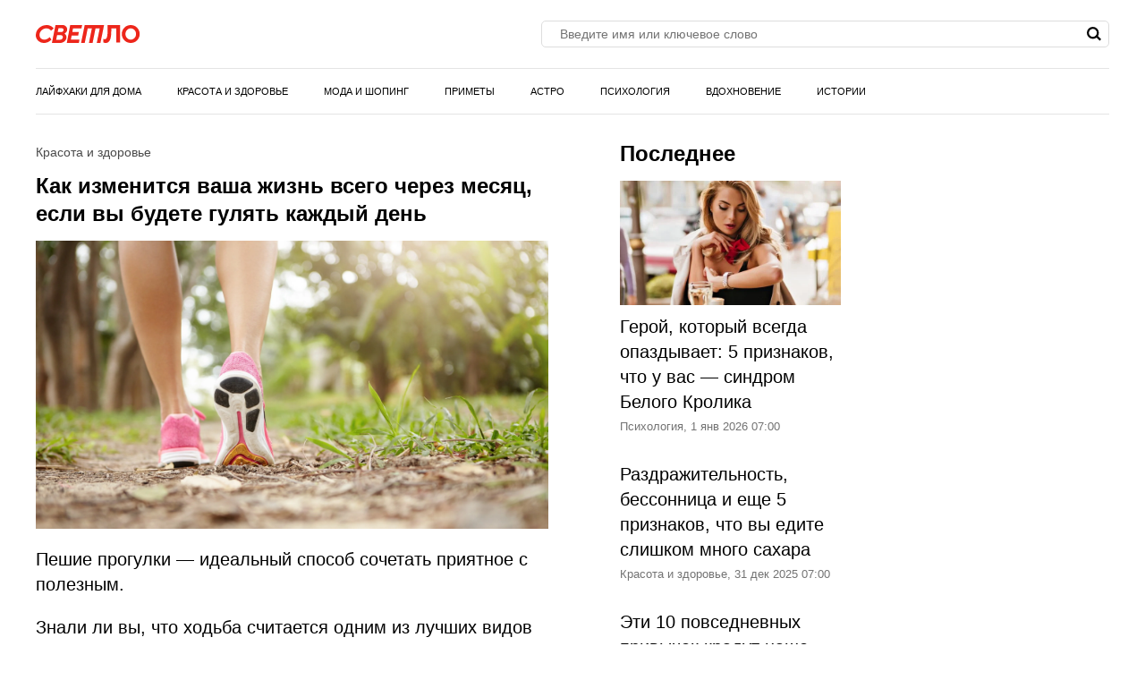

--- FILE ---
content_type: text/html; charset=UTF-8
request_url: https://svetlo.media/news/chto-sluchitsya-s-vashim-telom-vsego-cherez-mesyac-esli-vy-budete-gulyat-kazhdyy-den_id15572_c2_dp230705
body_size: 34042
content:
<!DOCTYPE html>
<html class="site" lang="ru">
<head>
    <title>Что случится с вашим телом всего через месяц, если вы будете гулять каждый день</title>
    <meta http-equiv="Content-Type" content="text/html; charset=utf-8"/>
            <meta name="description" content="Прогулки — идеальный способ сочетать приятное с полезным"/>
                                            <meta property="og:type" content="article"/>
                                                <meta property="og:title" content="Что случится с вашим телом всего через месяц, если вы будете гулять каждый день"/>
                                                <meta property="og:image" content="https://svetlo.media/upload//upload/news/860277258226.jpg"/>
                                                <meta property="og:url" content="https://svetlo.media/news/chto-sluchitsya-s-vashim-telom-vsego-cherez-mesyac-esli-vy-budete-gulyat-kazhdyy-den_id15572_c2_dp230705"/>
                                                <meta property="og:description" content="Прогулки — идеальный способ сочетать приятное с полезным"/>
                        

            <link rel="canonical" href="https://svetlo.media/news/chto-sluchitsya-s-vashim-telom-vsego-cherez-mesyac-esli-vy-budete-gulyat-kazhdyy-den_id15572_c2_dp230705"/>
    
                        <meta property="twitter:image" content="https://svetlo.media/upload//upload/news/860277258226.jpg"/>
                    <meta property="twitter:card" content="summary_large_image"/>
                    <meta property="twitter:title" content="Что случится с вашим телом всего через месяц, если вы будете гулять каждый день"/>
                    <meta property="twitter:description" content="Пешие прогулки&amp;nbsp;&amp;mdash; идеальный способ сочетать приятное с полезным.
"/>
            

            <meta name="robots" content="max-image-preview:large">
    
    <meta name="viewport" content="width=device-width, initial-scale=1">
    <meta property="fb:pages" content="103711258060454"/>
    <meta name="format-detection" content="telephone=no"/>
    <link rel="icon" sizes="32x32" type="image/vnd.microsoft.icon" href="/favicons/favicon.ico?5"/>
    <link rel="shortcut icon" type="image/x-icon" href="/favicons/favicon.ico?3"/>
    <link rel="icon" type="image/svg+xml" href="/favicons/favicon.svg">

    <script src="https://cdn.advertronic.io/j/s.js" type="module"  async></script>
    <script>
        (window.advertronic = window.advertronic || {cmd:[]}).cmd.push({
            init:{userId: '7f58b76b-a69d-4efc-85b4-b9121c65d2e7'}
        });
    </script>

    <script src="//yastatic.net/es5-shims/0.0.2/es5-shims.min.js"></script>
            <script src="https://cdnjs.cloudflare.com/ajax/libs/gsap/3.1.1/gsap.js"></script>
        
    <!-- 24smi start -->
    <script async src="https://jsn.24smi.net/smi.js"></script>
    <!--/ 24smi end -->
    
            <style>
                    :root{--color-bg:#f1f1f1;--color-bgPrimary:linear-gradient(89.94deg,#000 44.39%,#ed261b);--color:#000;--color-reverse:#fff;--color-primary:#ed261b;--color-less:#4a4a4a;--color-secondary:#666;--color-light:#bbb;--color-success:#19904c;--color-link:#33519f;--color-border:#ddd;--color-border-secondary:#e4e4e4;--color-border-primary:#f4c0c0;--color-shadow:rgba(0,0,0,0.06);--color-shadow-secondary:rgba(65,146,193,0.06);--color-filterReverse:invert(100%) sepia(2%) saturate(7494%) hue-rotate(219deg) brightness(119%) contrast(119%);--color-filterSuccess:invert(54%) sepia(99%) saturate(230%) hue-rotate(341deg) brightness(85%) contrast(97%);--color-filterSecondary:invert(39%) sepia(0%) saturate(2%) hue-rotate(21deg) brightness(101%) contrast(101%);--color-vk:#4680c2;--color-telegram:#1c87d2;--color-ok:#ef7800;--color-whatsapp:#25d366}.avatar,.embed,.picture{--colorPicture-bg:#f4c0c0;--colorPicture:rgba(0,0,0,.4);--colorPicture-border:rgba(0,0,0,0.53);--colorPicture-filter:var(--color-filterReverse)}[class*=button-],[type=submit]{--colorBtn-bg:#000;--colorBtn:#fff;--colorBtnSuccess-bg:#c48154;--colorBtnSuccess:#fff;--colorBtnSuccess-filter:var(--color-filterReverse);--colorBtnSecondary-bg:#666;--colorBtnSecondary:#fff;--colorBtnDisabled-bg:#96a1a8;--colorBtnBorder-bg:transparent;--colorBtnBorder:#000;--colorBtnBorder-filter:var(--color-filterSuccess)}:root{--colorBlackout-bg:linear-gradient(180deg,transparent,#000 96.88%);--colorBlackout:#fff;--colorBlackout-secondary:hsla(0,0%,100%,0.5);--colorBlackout-filter:var(--color-filterReverse)}.social{--colorSocial-bg:#d4d3d3;--colorSocial-icon:#000;--colorSocialColored-icon:#fff}:root{--gammaPrimary--color-bg:var(--color-primary);--gammaPrimary--color:#fff;--gammaMain--color-bg:#fff;--gammaMain--color:#000;--gammaMain--color-secondary:#737373;--gammaMain--color-light:#d9d9d9;--gammaMain--colorSocial-bg:#eaeaea;--gammaSuccess--color-bg:#19904c;--gammaSuccess--color:#fff;--gammaFooter--color-bg:#f2f2f2;--gammaFooter--color:#000;--desktop:760px;--small-columns:1280px;--large-columns:1325px;--radius:5px;--radius-sm:3px;--radius-m:8px;--radius-lg:10px;--radius-xl:12px;--height:30px;--height-sm:22px;--height-m:40px;--height-lg:50px;--column:100%;--column-left:100%;--column-aside:300px;--column-gap:20px}@media (min-width:759px){:root{--column:970px;--column-gap:35px}}@media (min-width:1280px){:root:not(.site-column){--column:1260px;--column-left:940px;--column-gap:20px}}@media (min-width:1325px){:root:not(.site-column){--column:1305px;--column-left:970px;--column-gap:35px}}:root{--row-gap:30px;--inner:20px}@media (min-width:759px){:root{--inner:30px}}:root{--outer:-20px}@media (min-width:759px){:root{--outer:-30px}}:root{--icon-preloader:url("data:image/svg+xml;charset=utf8,%3C?xml version='1.0' encoding='UTF-8' standalone='no'?%3E%3Csvg xmlns:svg='http://www.w3.org/2000/svg' xmlns='http://www.w3.org/2000/svg' xmlns:xlink='http://www.w3.org/1999/xlink' version='1.0' width='15px' height='15px' viewBox='0 0 128 128' xml:space='preserve'%3E%3Cg%3E%3Cpath d='M122.5 69.25H96.47a33.1 33.1 0 0 0 0-10.5h26.05a5.25 5.25 0 0 1 0 10.5z' fill='%23000000' fill-opacity='1'/%3E%3Cpath d='M112.04 97.83L89.47 84.8a33.1 33.1 0 0 0 5.25-9.1l22.57 13.03a5.25 5.25 0 0 1-5.28 9.1z' fill='%23b2b2b2' fill-opacity='0.3'/%3E%3Cpath d='M88.68 117.35L75.65 94.78a33.1 33.1 0 0 0 9.1-5.25l13.02 22.57a5.25 5.25 0 1 1-9.1 5.25z' fill='%23b2b2b2' fill-opacity='0.3'/%3E%3Cpath d='M58.7 122.57V96.5a33.1 33.1 0 0 0 10.5 0v26.07a5.25 5.25 0 0 1-10.5 0z' fill='%23b2b2b2' fill-opacity='0.3'/%3E%3Cpath d='M30.1 112.1l13.04-22.57a33.1 33.1 0 0 0 9.1 5.25L39.2 117.35a5.25 5.25 0 1 1-9.1-5.25z' fill='%23b2b2b2' fill-opacity='0.3'/%3E%3Cpath d='M10.6 88.74L33.16 75.7a33.1 33.1 0 0 0 5.25 9.1L15.88 97.83a5.25 5.25 0 1 1-5.25-9.1z' fill='%23b2b2b2' fill-opacity='0.3'/%3E%3Cpath d='M5.37 58.75h26.06a33.1 33.1 0 0 0 0 10.5H5.37a5.25 5.25 0 0 1 0-10.5z' fill='%23999999' fill-opacity='0.4'/%3E%3Cpath d='M15.85 30.17L38.4 43.2a33.1 33.1 0 0 0-5.24 9.1L10.6 39.25a5.25 5.25 0 1 1 5.25-9.1z' fill='%237f7f7f' fill-opacity='0.5'/%3E%3Cpath d='M39.2 10.65l13.03 22.57a33.1 33.1 0 0 0-9.1 5.25l-13-22.57a5.25 5.25 0 1 1 9.1-5.25z' fill='%23666666' fill-opacity='0.6'/%3E%3Cpath d='M69.2 5.43V31.5a33.1 33.1 0 0 0-10.5 0V5.42a5.25 5.25 0 1 1 10.5 0z' fill='%234c4c4c' fill-opacity='0.7'/%3E%3Cpath d='M97.77 15.9L84.75 38.47a33.1 33.1 0 0 0-9.1-5.25l13.03-22.57a5.25 5.25 0 1 1 9.1 5.25z' fill='%23333333' fill-opacity='0.8'/%3E%3Cpath d='M117.3 39.26L94.7 52.3a33.1 33.1 0 0 0-5.25-9.1l22.57-13.03a5.25 5.25 0 0 1 5.25 9.1z' fill='%23191919' fill-opacity='0.9'/%3E%3CanimateTransform attributeName='transform' type='rotate' values='0 64 64;30 64 64;60 64 64;90 64 64;120 64 64;150 64 64;180 64 64;210 64 64;240 64 64;270 64 64;300 64 64;330 64 64' calcMode='discrete' dur='1080ms' repeatCount='indefinite'%3E%3C/animateTransform%3E%3C/g%3E%3C/svg%3E");--icon-camera:url("data:image/svg+xml;charset=utf-8,%3Csvg xmlns='http://www.w3.org/2000/svg' viewBox='0 0 19.5 15'%3E%3Cpath d='M9.75 5.01a3.274 3.274 0 0 0-3.272 3.282 3.277 3.277 0 0 0 3.272 3.281 3.277 3.277 0 0 0 3.272-3.28A3.277 3.277 0 0 0 9.75 5.01zm8.175-2.62h-3.164L12.867.479s-.01-.01-.014-.01l-.01-.009A1.533 1.533 0 0 0 11.753 0H7.814c-.46 0-.867.197-1.153.51v.006L4.809 2.39H1.575C.703 2.39 0 3.075 0 3.947v9.473C0 14.292.703 15 1.575 15h16.35a1.58 1.58 0 0 0 1.575-1.58V3.947a1.56 1.56 0 0 0-1.575-1.556ZM9.75 12.634a4.341 4.341 0 0 1 0-8.681 4.341 4.341 0 0 1 0 8.681zm7.88-7.735a.66.66 0 0 1-.657-.66.66.66 0 0 1 .657-.661.66.66 0 0 1 .656.66.66.66 0 0 1-.656.661z'/%3E%3C/svg%3E");--icon-arrow:url("data:image/svg+xml;charset=utf-8,%3Csvg width='5' height='12' fill='none' xmlns='http://www.w3.org/2000/svg'%3E%3Cpath d='m1 11 3-5-3-5' fill-rule='evenodd' stroke='%23000' fill='transparent' stroke-linecap='round' stroke-linejoin='round'/%3E%3C/svg%3E");--icon-loupe:url("data:image/svg+xml;charset=utf-8,%3Csvg width='16' height='16' xmlns='http://www.w3.org/2000/svg'%3E%3Cpath fill-rule='evenodd' clip-rule='evenodd' d='M6.71 11.183A4.478 4.478 0 0 1 2.237 6.71 4.478 4.478 0 0 1 6.71 2.237a4.478 4.478 0 0 1 4.473 4.473 4.478 4.478 0 0 1-4.473 4.473ZM16 13.971l-3.644-3.644A6.671 6.671 0 0 0 13.42 6.71a6.71 6.71 0 1 0-6.71 6.71c1.564 0 2.999-.54 4.14-1.437l3.568 3.57L16 13.97Z'/%3E%3C/svg%3E");--icon-hands:url("data:image/svg+xml;charset=utf-8,%3Csvg xmlns='http://www.w3.org/2000/svg'%3E%3Cpath d='m17.945 2.174 1.172-1.172a.586.586 0 1 0-.828-.829l-1.172 1.172a.586.586 0 0 0 .829.829zm1.969 1.421h-1.172a.586.586 0 1 0 0 1.172h1.172a.586.586 0 0 0 0-1.172zM.502 7.275c.092 1.57.084 2.87.077 4.017-.018 3.043-.046 5.025 2.093 7.164a5.28 5.28 0 0 0 7.458 0l5.8-5.8a1.757 1.757 0 0 0-.485-2.83l.961-.96a1.76 1.76 0 0 0-.545-2.856 1.757 1.757 0 0 0-.798-2.473 1.757 1.757 0 0 0-2.35-2.475A1.76 1.76 0 0 0 9.856.516c-.036.035-3.102 3.09-5.064 5.05L4.49 3.433a1.757 1.757 0 0 0-3.513.051c.047.797.072 1.599.08 2.502-.396.37-.578.898-.556 1.289Zm14.6 4.552-5.8 5.8a4.106 4.106 0 0 1-5.8 0c-1.778-1.776-1.769-3.297-1.75-6.328.006-1.158.014-2.47-.079-4.064a.587.587 0 0 1 1-.38c.198.2.122.285.177.498v.003l.47 3.325a.586.586 0 0 0 .995.333l5.832-5.83a.586.586 0 0 1 .812.843L8.472 8.513a.586.586 0 1 0 .828.829l3.315-3.315a.587.587 0 0 1 .828.829L10.13 10.17a.586.586 0 0 0 .828.829l2.486-2.486a.587.587 0 0 1 .829.829l-2.486 2.485a.586.586 0 1 0 .829.829l1.66-1.66a.587.587 0 0 1 .826.831zm-.353-7.104c.229.229.229.6 0 .828l-.132.132a1.76 1.76 0 0 0-.829-.828l.133-.133a.587.587 0 0 1 .828 0zm.829 3.314-.133.133a1.747 1.747 0 0 0-.829-.829l.133-.133a.587.587 0 0 1 .829.829zm-1.58-5.863c.229.228.23.597.002.827l-1.87 1.854a1.759 1.759 0 0 0-.824-.826l1.864-1.855a.587.587 0 0 1 .829 0zm-9.207 5.05c1.75-1.751 5.851-5.837 5.893-5.879a.587.587 0 0 1 .863.79c-5.48 5.469 2.577-2.588-7.23 7.22l-.295-2.08a.585.585 0 0 0 .77-.052ZM2.15 3.444a.587.587 0 0 1 1-.38c.198.2.122.285.177.497l.384 2.717a1.754 1.754 0 0 0-1.486-.765c-.012-.73-.036-1.4-.075-2.069Z'/%3E%3C/svg%3E");--icon-close:url("data:image/svg+xml;charset=utf-8,%3Csvg width='15' height='15' xmlns='http://www.w3.org/2000/svg'%3E%3Cpath fill-rule='evenodd' clip-rule='evenodd' d='m9.283 7.5 5.348-5.348A1.26 1.26 0 1 0 12.848.369L7.5 5.717 2.152.37A1.26 1.26 0 1 0 .369 2.152L5.717 7.5.37 12.848a1.26 1.26 0 0 0 1.783 1.783L7.5 9.283l5.348 5.348a1.26 1.26 0 1 0 1.783-1.783L9.283 7.5Z'/%3E%3C/svg%3E")}p{margin-bottom:1em;margin-top:1em}a{color:inherit;text-decoration:none}a:active{transform:translateY(2px)}h1{display:block;font-size:24px;font-weight:700;line-height:1.2}@media (min-width:759px){h1{font-size:28px}}h2{display:block;font-size:22px;font-weight:700;line-height:1.2}@media (min-width:759px){h2{font-size:24px}}button{background-color:transparent;border:none;color:inherit;cursor:pointer;margin:0;padding:0}button:active{transform:translateY(2px)}button:focus{outline:0}figure{display:block;margin:0 0 18px;padding:0}figcaption{color:var(--color-secondary);display:block;font-family:Arial,sans-serif;font-size:13px;margin-top:7px}[type=email],[type=password],[type=search],[type=text],select,textarea{-moz-appearance:none;appearance:none;-webkit-appearance:none;background-color:var(--color-bg);border:1px solid var(--color-border);box-sizing:border-box;color:var(--color);display:block;font:normal 16px/1.32 Helvetica,Arial,sans-serif;height:var(--height);margin:0 0 10px;outline:0;padding:10px 20px;resize:none;width:100%}textarea{min-height:70px}::-moz-placeholder{color:var(--color-secondary);font-family:Arial,sans-serif;font-size:14px}:-ms-input-placeholder{color:var(--color-secondary);font-family:Arial,sans-serif;font-size:14px}::placeholder{color:var(--color-secondary);font-family:Arial,sans-serif;font-size:14px}[type=submit]{--color-bg:var(--colorBtn-bg);--color-border:var(--colorBtn-bg);--color:var(--colorBtn);align-items:center;background:var(--color-bg);border:none;color:var(--color);cursor:pointer;font-size:13px;font-weight:700;height:var(--height);outline:0;padding:0 10px}[type=checkbox],[type=radio],[type=submit]{box-sizing:border-box;display:inline-flex;justify-content:center;position:relative}[type=checkbox],[type=radio]{align-items:baseline;-webkit-appearance:none;background-color:var(--color-bg);border:1px solid var(--color-border);height:20px;margin:0;padding:0;text-align:center;width:20px}[type=radio]{border-radius:50%}[type=checkbox]:checked:after,[type=radio]:checked:after{background-color:var(--color-primary);content:"";display:block;height:10px;left:4px;position:absolute;top:4px;width:10px}[type=radio]:checked:after{border-radius:50%}form{margin-bottom:var(--row-gap)}form:invalid [type=submit]{--color-bg:var(--colorBtnDisabled-bg);--color-border:var(--colorBtnDisabled-bg)}label{display:flex}label:not([class]){margin-bottom:15px}label:not([class]) input{margin-right:5px}label:not([class])>input{flex-shrink:0;margin-bottom:0}@media (min-width:759px){[type=email],[type=search],[type=text],select,textarea{font-size:13px}}body{margin:0;padding:0}.body-lock{overflow:hidden!important;touch-action:none}.body-fixedLock{position:fixed;width:100%}html{-webkit-text-size-adjust:none;font:normal 20px/1.4 Helvetica,Arial,sans-serif}[class*=gamma-]{background:var(--color-bg);color:var(--color)}.gamma-primary{--color-bg:var(--gammaPrimary--color-bg);--color:var(--gammaPrimary--color)}.gamma-main{--color-bg:var(--gammaMain--color-bg);--color:var(--gammaMain--color);--color-secondary:var(--gammaMain--color-secondary);--color-light:var(--gammaMain--color-light);--colorSocial-bg:var(--gammaMain--colorSocial-bg)}.gamma-footer{--color-bg:var(--gammaFooter--color-bg);--color:var(--gammaFooter--color);--color-secondary:var(--gammaFooter--color-secondary)}.column{box-sizing:border-box;display:block;width:var(--column)}@media (min-width:759px){.column{margin-left:auto;margin-right:auto}}.grid{box-sizing:border-box;display:block}.grid:last-child{margin-bottom:calc(var(--row-gap)*-1)}[class*=grid_cell-]{box-sizing:border-box;margin-bottom:var(--row-gap)}@media (min-width:759px){.grid{-moz-column-gap:var(--column-gap);column-gap:var(--column-gap);display:grid;grid-template-columns:repeat(3,minmax(0,1fr));justify-content:space-between}.grid-4{grid-template-columns:repeat(4,minmax(0,1fr))}.grid_cell-2{grid-column-end:span 2}.grid_cell-3{grid-column-end:span 3}.grid_cell-4{grid-column-end:span 4}}@media (max-width:1279px){.grid_aside{display:none}}.block{padding:20px;position:relative}.block:not(:last-child){margin-bottom:var(--row-gap)}@media(min-width:759px){.block{padding:30px}}.block-empty{padding:0 20px}@media(min-width:759px){.block-empty{padding:0 30px}}.block.gamma-main{padding-bottom:0;padding-top:0}@media (max-width:758px){.swipe{-webkit-overflow-scrolling:touch;display:flex;overflow-x:scroll;overflow-y:hidden;position:relative;scrollbar-width:none}.swipe::-webkit-scrollbar{display:none}.swipe>*{position:relative}.swipe>:last-child:after{content:"";display:block;height:1px;position:absolute;right:-20px;width:20px}.inner-default,.inner-mobile{padding-left:var(--inner);padding-right:var(--inner)}}@media (min-width:759px){.inner-default,.inner-desktop{padding-left:var(--inner);padding-right:var(--inner)}}@media (max-width:758px){.outer-default,.outer-mobile{margin-left:var(--outer);margin-right:var(--outer)}}@media (min-width:759px){.outer-default,.outer-desktop{margin-left:var(--outer);margin-right:var(--outer)}}@media (max-width:758px){.inout-mobile{margin-left:var(--outer);margin-right:var(--outer);padding-left:var(--inner);padding-right:var(--inner)}}.row-gap>*{margin-bottom:var(--row-gap)}.row-gap>:last-child{margin-bottom:0}@media (min-width:759px){.anchor{margin-top:-30px}}.editor{display:block;overflow-wrap:break-word}.editor a:not([class]){color:var(--color);text-decoration:underline;-webkit-text-decoration-color:var(--color-primary);text-decoration-color:var(--color-primary);text-decoration-thickness:3px;text-underline-position:from-font}.editor hr{border:none;border-bottom:1px solid var(--color-border)}.editor blockquote{margin:1.167em 0;padding-left:28px;position:relative}.editor blockquote:before{color:#c3c3c3;content:" \201C";font-size:55px;left:-10px;line-height:1;position:absolute;top:-6px}.editor blockquote p{margin-left:0;margin-right:0}.editor blockquote>:last-child{margin-bottom:0}.editor>:first-child{margin-top:0}.editor>:last-child{margin-bottom:0}.more{max-height:100px;overflow:hidden;position:relative}.more_btn{display:none}.more.el-active .more_btn{background-color:var(--color-bg);bottom:0;color:var(--color-note);cursor:pointer;display:block;font-size:inherit;line-height:inherit;position:absolute;right:0}.more.el-active .more_btn:before{background:linear-gradient(90deg,hsla(0,0%,100%,0),var(--color-bg) 50%);content:"";display:block;height:100%;position:absolute;right:100%;top:0;width:24px}.more.el-more{height:auto;max-height:none}.more.el-more .more_btn{display:none}.more-gradient.el-active:not(.el-more):after{background:linear-gradient(0deg,var(--color-bg),var(--color-bg) 15px,hsla(0,0%,100%,0) 100%);bottom:0;content:"";display:block;height:var(--height-lg);left:0;position:absolute;width:100%}.more-gradient.el-active .more_btn{line-height:1;z-index:1}.ads{critical:this;display:block;margin-bottom:20px;overflow:hidden;padding:0;position:relative;text-align:center}.ads>:not(script):not(style){display:block;margin:auto!important}@media (min-width:759px){.ads{critical:this;left:50%;margin-bottom:30px;margin-left:-485px;top:0;width:970px}}.ads-fix{critical:this;align-items:center;background-color:#dbdbdb;display:flex;justify-content:center;min-height:300px;position:relative}.ads-fix:empty:before{critical:this;content:"Реклама";font-family:Arial,sans-serif;font-size:13px;left:50%;line-height:1em;margin:-.5em 0 0 -3em;opacity:.5;position:absolute;top:50%;width:6em}.ads-fix>:not(script):not(style){critical:this;height:auto;min-height:auto}@media (min-width:759px){.ads-fix{critical:this;min-height:300px}}.ads-googleFix .ads_plug:before{content:"Реклама";font-family:Arial,sans-serif;font-size:13px;left:50%;line-height:1em;margin:-.5em 0 0 -3em;opacity:.5;position:absolute;top:50%;width:6em}.ads-googleFix .ads_inner:not([style*="display: none"])+.ads_plug{display:none}@media (max-width:758px){.ads-aside{display:none}}@media (min-width:759px){.ads-aside{critical:this;background-color:var(--gamma-main--color-bg);left:0;margin-bottom:30px;margin-left:0;top:0;width:300px}.ads-aside.ads-fix{critical:this;min-height:600px}.ads-728{left:50%;margin-bottom:30px;margin-left:-364px;top:0;width:728px}.ads-auto{left:0;margin-left:0;width:auto}}.link{color:var(--color-link);text-decoration:underline}.href{display:block;height:100%;left:0;top:0;width:100%}.anchor,.href{position:absolute}.anchor{margin-top:-20px;visibility:hidden}@media (min-width:759px){.anchor{margin-top:-20px}}[class*=title-]{display:block;font-weight:700;line-height:1.2}.title-1{font-size:24px;line-height:1.33;margin:0 0 10px}@media (min-width:759px){.title-1{margin-bottom:15px}}.title-2{font-size:22px;margin:0 0 16px}@media (min-width:759px){.title-2{font-size:24px}}[class*=button-]{--color-bg:var(--colorBtn-bg);--color-border:var(--colorBtn-bg);--color:var(--colorBtn);align-items:center;background:var(--color-bg);border:none;box-sizing:border-box;color:var(--color);cursor:pointer;display:inline-flex;font-family:Arial,sans-serif;font-size:13px;font-weight:700;height:var(--height);justify-content:center;outline:0;padding:0 10px;position:relative}.button-link{--color-bg:transparent;color:var(--color-link);font-weight:400;padding:0;text-decoration:underline;-webkit-text-decoration-color:var(--color-link);text-decoration-color:var(--color-link)}.button-success{--color-bg:var(--colorBtnSuccess-bg);--color:var(--colorBtnSuccess);--color-border:var(--colorBtnSuccess-bg);--color-filter:var(--color-filterReverse)}.button-secondary{--color-bg:#666;--color:var(--colorBtnSecondary)}.button-primary{--color-bg:var(--gammaPrimary--color-bg);--color:var(--gammaPrimary--color)}[class*=button-border]{--color:var(--colorBtnBorder);--color-bg:var(--colorBtnBorder-bg);border:1px solid var(--color-border)}.button-border-success{--color:var(--color);--color-border:var(--colorBtnSuccess-bg);--color-filter:var(--color-filter)}.button-border-link{--color:var(--color);--color-border:var(--color-border-secondary)}.button-border-primary{--color:var(--color-primary);--color-border:var(--color-primary)}.button-m{border-radius:var(--radius-sm);height:var(--height-m)}.button-lg,.button-m{font-size:16px;font-weight:400;padding-left:30px;padding-right:30px}.button-lg{height:var(--height-lg)}.tags{display:flex;flex-wrap:wrap;margin-bottom:0;margin-left:-10px}.tags_item{display:flex;flex-shrink:0;font-weight:400;height:var(--height-sm);margin-bottom:10px;margin-left:10px}.picture{--color-bg:var(--colorPicture-bg);--color:var(--colorPicture);--color-filter:var(--colorPicture-filter);--aspect-ratio:56.25%;background-color:var(--color-bg);color:var(--color);display:block;overflow:hidden;position:relative}.picture:before{content:"";display:block;padding-top:var(--aspect-ratio)}.picture_image{display:block;height:100%;left:0;-o-object-fit:cover;object-fit:cover;-o-object-position:50% 50%;object-position:50% 50%;position:absolute;top:0;width:100%}.picture-any .picture_image{--aspect-ratio:0;height:auto;position:relative}.picture-any:before{display:none}.picture-round{border-radius:50%}.picture-round:before{content:"";display:block;padding-top:100%}.picture-avatar{--color-border:var(--colorPicture-border);border:1px solid var(--color-border);border-radius:50%}.picture-avatar:before{content:"";display:block;padding-top:100%}.picture-alt:after{background:var(--icon-camera) 50% 50% /25% auto no-repeat;content:"";display:block;filter:var(--colorPicture-filter);height:100%;left:0;position:absolute;top:0;width:100%}.user{align-items:center;display:flex;position:relative}.user_avatar{flex-shrink:0;margin-right:15px;width:55px}.user_content>:last-child{margin-bottom:0}.user_name{display:block;font-size:16px;margin-bottom:4px}.user_info{color:var(--color-secondary);display:block;font-family:Arial,sans-serif;font-size:13px}.figure{display:block;margin-bottom:18px}.figure_picture{margin-bottom:7px}.figure_caption{color:var(--color-secondary);display:block;font-family:Arial,sans-serif;font-size:13px}.avatar{--color-bg:var(--colorPicture-bg);background-color:var(--color-bg);border-radius:50%;display:inline-block;font-size:50px;height:1em;overflow:hidden;position:relative;width:1em}.avatar_thumb{display:block;height:100%;left:0;-o-object-fit:cover;object-fit:cover;-o-object-position:50% 50%;object-position:50% 50%;position:absolute;top:0;width:100%}.avatar-alt{--color-filter:var(--colorPicture-filter)}.avatar-alt:after{background:var(--icon-camera) 50% 50% /30% auto no-repeat;content:"";display:block;filter:var(--color-filter);height:100%;left:0;position:absolute;top:0;width:100%}.symbol,[class*=symbol-]{fill:var(--color);stroke:var(--color);stroke-width:0;display:inline-block;font-size:12px;height:1em;width:1em}.symbol-burger{font-size:20px;width:1.29em}.symbol-logo{font-size:20px;width:5.857em}.symbol-hands{font-size:20px;width:1.05em}.symbol-vk{font-size:17px;width:1.79em}.symbol-telegram{font-size:17px;width:1.19em}.symbol-whatsapp{font-size:17px;width:1.1em}.symbol-ok{font-size:17px;width:.6em}.symbol-cornerArrow{fill:transparent;stroke-width:2;stroke:#e0e0e0;width:.417em}.symbol-cornerArrowSecondary{fill:transparent;stroke-width:2;stroke:var(--color-primary);width:.421}.symbol-logoShort{font-size:9.5px;width:.84em}.logo{align-items:baseline;display:inline-flex}.logo_icon{display:flex;flex-shrink:0}.logo_text{display:none}@media (min-width:759px){.logo_text{display:block;line-height:1;margin-left:5px}}.popup-nav .logo{padding:19px 0;position:absolute;top:0}.popup-nav .symbol-logo{font-size:26px}.breadcrumbs{display:flex;flex-wrap:wrap;font-family:Arial,sans-serif;font-size:13px;margin-bottom:5px;margin-left:-2px}.breadcrumbs_item{display:block;margin-left:2px}.breadcrumbs_item:not(:first-child):before{content:"/";margin-right:3px}.breadcrumbs_item:last-child{color:var(--color-secondary)}@media(min-width:759px){.breadcrumbs{margin-bottom:10px}}.social{--color-bg:var(--colorSocial-bg);--color:var(--colorSocial-icon);--gap:10px;display:flex;font-size:var(--height);margin-left:calc(var(--gap)*-1)}[class*=social_item-]{align-items:center;background-color:var(--color-bg);display:flex;height:1em;margin-left:var(--gap);width:1em}.social_icon{font-size:1em;height:.6em;margin:auto;-o-object-fit:contain;object-fit:contain;-o-object-position:0 50%;object-position:0 50%;width:.6em}.social-colored{--color:var(--colorSocialColored-icon)}.social-colored .social_item-vk{--color-bg:var(--color-vk)}.social-colored .social_item-telegram{--color-bg:var(--color-telegram)}.social-colored .social_item-ok{--color-bg:var(--color-ok)}.social-colored .social_item-whatsapp{--color-bg:var(--color-whatsapp)}.social-bordered{--color-bg:#000;--color:#fff;border:1px solid var(--color-border);font-size:20px;padding:5px}.social-bordered [class*=social_item-]{margin:3px 10px;position:relative}.social-bordered [class*=social_item-]:before{background-color:var(--color-border);content:"";height:calc(100% + 6px);left:-10px;position:absolute;top:-3px;width:1px}.social-bordered [class*=social_item-]:first-child:before{content:none}.social-rounded{--gap:5px}.social-rounded [class*=social_item-]{border-radius:var(--radius)}.bricks{display:flex;padding-top:10px}.bricks_item{-webkit-line-clamp:1;-webkit-box-orient:vertical;align-items:center;border:1px solid var(--color-border-secondary);color:var(--color);cursor:pointer;display:flex;display:-webkit-box;font-family:Arial,sans-serif;font-size:13px;font-weight:700;height:30px;line-height:2.5;margin:0 0 10px 10px;overflow:hidden;padding:0 10px;-webkit-user-select:none;-moz-user-select:none;-ms-user-select:none;user-select:none}.bricks_icon{fill:var(--color-primary);font-size:15px;margin-right:7px}.bricks_item.el-active{--color-bg:#000;--color:#fff;background-color:var(--color-bg);border-color:transparent;color:var(--color)}.bricks_item.el-active .bricks_icon{fill:var(--color-reverse)}.bricks_item:first-child{margin-left:0}@media (hover:hover){.bricks_item:not(.el-active):hover{background-color:var(--color-bg-hover);border-color:none}}@media (max-width:758px){.bricks:not(.swipe){flex-wrap:wrap;margin-left:-10px}.bricks:not(.swipe) .bricks_item:first-child{margin-left:10px}}@media (min-width:759px){.bricks{flex-wrap:wrap;margin-left:-10px}.bricks_item:first-child{margin-left:10px}}.label{align-items:center;display:flex}.label_input{margin-right:7px}.label_text{display:block;font-family:Arial,sans-serif;font-size:13px}[class*=ellipsis-]{-webkit-line-clamp:var(--clamp);-webkit-box-orient:vertical;display:-webkit-box;overflow:hidden}.ellipsis-1{--clamp:1}.ellipsis-2{--clamp:2}.ellipsis-3{--clamp:3}.ellipsis-4{--clamp:4}.ellipsis-5{--clamp:5}.ellipsis-6{--clamp:6}.emojiList{display:flex;flex-wrap:wrap;-webkit-user-select:none;-moz-user-select:none;-ms-user-select:none;user-select:none}.emojiList_brick{align-items:center;background-color:#f1f1f1;border-radius:var(--radius);box-sizing:border-box;cursor:pointer;display:flex;justify-content:center;margin-bottom:8px;min-height:31px;min-width:53px;padding:8px}.emojiList_brick:not(:last-child){margin-right:8px}.emojiList_brick.js-active{background-color:#f4c0c0}.emojiList_val:not(:empty){margin-left:5px;word-break:break-all}.banner{display:block;margin-bottom:var(--row-gap);overflow:hidden;padding-bottom:0;padding-top:0;position:relative;text-align:center}.banner:last-child{margin-bottom:0}.banner>:not(script):not(style){display:block;margin:auto!important}@media (min-width:759px){.banner-970{left:50%;margin-left:-485px;top:0;width:970px}}.banner-fix{align-items:center;background-color:#dbdbdb;display:flex;justify-content:center;min-height:300px;position:relative}.banner-fix>:not(script):not(style){height:auto;min-height:auto}.banner-fix:empty:before{color:var(--gamma-secondary--color-note);content:"Реклама";font-family:Arial,sans-serif;font-size:13px;left:50%;line-height:1em;margin:-.5em 0 0 -3em;position:absolute;top:50%;width:6em}@media (min-width:759px){.banner-fix{min-height:300px}}@media (max-width:758px){.banner-fixStrip{height:100px;margin-left:auto;margin-right:auto;width:320px}}@media (min-width:759px){.banner-fixStrip{height:90px}}@media (max-width:758px){.banner-aside{display:none}}@media (min-width:759px){.banner-aside{background-color:var(--gammaMain);left:0;margin-left:0;top:0;width:var(--column-aside)}.banner-aside.banner-fix{min-height:600px}.banner-728{left:50%;margin-left:-364px;top:0;width:728px}}.page{display:flex;flex-direction:column;flex-grow:1}.page_header{margin-bottom:20px}.page_title{word-break:break-word}.page_main{flex-grow:1}.page_tags{padding-top:0}.page_mainNews{position:sticky;top:var(--row-gap)}.header_column{align-items:stretch;display:flex;flex-wrap:wrap;justify-content:space-between}.header_logo{padding:28px 0}.header_nav{align-items:center;display:flex;font:inherit;font-size:20px;margin-right:-20px;padding:0 15px;text-transform:uppercase}.header_navIcon{font-size:19px}@media (max-width:758px){.header{border-bottom:1px solid var(--color-border-secondary)}.header_logo .symbol-logo{font-size:26px}.header_logo{padding:19px 0}.header_mmColumn{display:none}}@media (min-width:759px){.header_column{align-items:center}.header_search{flex-grow:1;max-width:635px}}.mm{background:var(--gammaMain--color-bg);color:var(--gammaMain--color);font-family:Arial,sans-serif;font-size:14px}.mm_item{align-items:center;display:flex;height:50px;padding:0 20px;text-transform:uppercase}.mm_item:last-child{padding-right:0}@media(min-width:759px){.mm{border-bottom:1px solid var(--color-border-secondary);border-top:1px solid var(--color-border-secondary);font-size:11px}.mm_items{display:flex;flex-wrap:wrap;margin-left:-20px}.mm_item{white-space:nowrap}}.footer{border-bottom-left-radius:0;border-bottom-right-radius:0}.footer.grid{margin-bottom:0}.footer_top{margin-bottom:var(--row-gap)}.footer_logo .symbol-logo{fill:#0030d9;stroke:#0030d9}.footer_categories{margin-bottom:var(--row-gap)}.footer_category{margin-bottom:0;margin-right:20px}.footer_categoryList{display:flex;flex-wrap:wrap}.footer_description{color:var(--color-secondary);font-size:13px;margin-bottom:var(--row-gap)}.footer_navigation{display:flex;flex-wrap:wrap;margin-bottom:var(--row-gap)}.footer_navigationLink{font-size:13px;margin-right:var(--inner)}.footer_disclaimer{color:var(--color-secondary);font-size:13px}@media(max-width:758px){.footer_categories{display:flex;flex-wrap:wrap}.footer_categoryTitle{font-size:13px;line-height:1.5;margin:0}.footer_navigationLink{line-height:1.5}}@media(min-width:759px){.footer{padding-left:0;padding-right:0}.footer_top{margin-bottom:calc(var(--row-gap)*2)}.footer_cell-left{padding-left:var(--inner)}.footer_cell-right{display:flex;justify-content:flex-end;padding-right:var(--inner)}[class*=footer_cell-]{margin-bottom:0}.footer_categories,.footer_description,.footer_disclaimer,.footer_navigation{padding-left:var(--inner);padding-right:var(--inner)}.footer_category{margin-bottom:var(--row-gap)}.footer_categoryLink{font-size:13px;margin-right:10px}}.site{display:flex;flex-direction:column;min-height:100%}.site_body{-webkit-tap-highlight-color:transparent;-webkit-text-size-adjust:none;background-color:#fff;color:var(--color);overflow-x:hidden;overflow-y:scroll}.site_body,.site_frame{display:flex;flex-direction:column;flex-grow:1}.site_frame{width:100%}.site_top{margin-bottom:var(--row-gap)}.site_columns{display:contents}.site_left{align-self:stretch;box-sizing:border-box;width:var(--column-left)}.site_left,.site_main{display:flex;flex-direction:column;flex-grow:1}.site_main{margin-bottom:var(--row-gap)}.site_footer{flex-shrink:0}@media (min-width:759px){.site_body{overflow-x:auto}.site_frame{min-width:970px}.site_columns{align-items:flex-start;display:flex;flex-grow:1}}@media (max-width:1279px){.site_aside{display:none}}@media (min-width:1280px){.site_columns{-moz-column-gap:var(--column-gap);column-gap:var(--column-gap);justify-content:space-between}.site_aside{align-self:stretch;box-sizing:border-box;flex-shrink:0;margin-bottom:var(--row-gap);width:var(--column-aside)}.site_aside .stories.block{padding-left:0;padding-right:0}.site_asideSticky{position:sticky;top:var(--row-gap)}}.embed{--embedPaddingTop:0;--color-bg:var(--colorPicture-bg);--color:var(--colorPicture);display:flex;justify-content:center;margin-bottom:30px;margin-top:30px;max-width:100%;position:relative;width:100%}.embed:empty{align-items:center;background-color:var(--color-bg)}.embed:before{color:var(--color);font-size:13px;line-height:1em}.embed:after{content:"";display:block;padding-top:var(--embedPaddingTop)}.embed-kinoafishaPlayer,.embed-vk,.embed-youtube{--embedPaddingTop:56.25%;align-items:center;background-color:var(--color-bg);overflow:hidden}.embed-youtubeShorts{--embedPaddingTop:177.8%;align-items:center;background-color:var(--color-bg);overflow:hidden}.embed-kinoafishaPlayer>iframe[src],.embed-vk>iframe[src],.embed-youtube>iframe[src],.embed-youtubeShorts>iframe[src]{border:none;height:100%;left:0;position:absolute;top:0;width:100%}.embed-youtube:before{content:"Youtube"}.embed-youtubeShorts:before{content:"Youtube shorts"}.embed-kinoafishaPlayer:before{content:"Player"}.embed-instagram{display:block}.embed-instagram:before{content:"";float:left;height:0;margin-left:-1px;padding-top:var(--embedPaddingTop);width:1px}.embed-instagram:after{clear:both;content:"";display:table;padding-top:0}.embed-youtube:empty:before{content:"Youtube"}.embed-youtubeShorts:empty:before{content:"Youtube shorts"}.embed-kinoafishaEmbed{min-height:295px}.embed-kinoafishaEmbed:after{display:none}.embed-kinoafishaEmbed:empty:before{content:"Блок с фильмом"}.embed-facebookPlayer .fb-video{height:auto;width:100%}.embed-facebook,.embed-twitter{min-height:170px}.embed-twitter .twitter-tweet{margin:0!important}.embed-playbuzz,.embed-tiktok{min-height:600px}.embed-tiktok:empty{margin-left:auto;margin-right:auto;max-width:323px}.embed-tiktok blockquote{border:0;margin:0;padding:0}.embed-facebook,.embed-playbuzz{display:block}.embed-twitter:empty:before{content:"Twitter"}.embed-tiktok:empty:before{content:"Tiktok"}.embed-playbuzz:empty:before{content:"Playbuzz"}.embed-facebook:empty:before,.embed-facebookPlayer:empty:before{content:"Facebook"}.embed-vk:empty:before{content:"В контакте"}.embed-playbuzzIframe{flex-direction:column}.embed-playbuzzIframe .embed_content{width:100%}.embed-playbuzzIframe:not(.js-toggle) .embed_content{height:420px;overflow:hidden;position:relative}.embed-playbuzzIframe:not(.js-toggle) .embed_content:after{background:linear-gradient(to bottom,rgba(255,255,255,0),var(--color-bg) 30px);bottom:0;content:"";display:block;height:65px;left:0;position:absolute;width:100%}.embed-playbuzzIframe .embed_moreBtn{bottom:0;left:50%;margin-left:-95px;position:absolute;width:190px}.embed-playbuzzIframe.js-toggle .embed_moreBtn{display:none}@media (min-width:759px){.embed-playbuzzIframe:not(.js-toggle) .embed_content{height:700px}}.popup{background-color:rgba(0,0,0,.5);display:block;height:100%;left:0;opacity:0;overflow-x:auto;overflow-y:scroll;position:fixed;text-align:center;top:0;visibility:hidden;width:100%;z-index:9999}.popup_btns{display:none}.popup_frame{display:table;width:100%}.popup_cell,.popup_frame{height:100%;left:0;position:relative;top:0}.popup_cell{display:table-cell;perspective:1500px;vertical-align:middle}.popup_bg{background-color:transparent;height:100%;left:0;position:absolute;top:0;width:100%}.popup_container{box-sizing:border-box;display:block;left:0;margin:42px 20px;padding:20px 15px;position:relative;text-align:left;top:0;white-space:normal;word-break:break-word;z-index:2}.popup_title{display:block;font-size:1.4em;padding-top:0}.popup_close{display:block;overflow:hidden;padding:15px;position:absolute;right:-15px;top:-44px;z-index:5}.popup_closeBtn{fill:var(--color-bg)}.popup_progress{height:48px!important;width:100%!important}.popup_progress .popup_layer{background:#131313;height:100%;position:absolute;width:1%;z-index:0}.popup_progress .popup_info{align-items:center;background-color:#424242;display:flex;height:3rem;justify-content:center;width:100vw}.popup_progress .popup_info_countdown{color:#fff;margin-left:1rem}.popup_progress .popup_info_text{color:#fff}.popup_progress .popup_info_close{height:100%;opacity:1;position:absolute;right:.5rem;top:12.5%;width:32px;z-index:99999}.popup_progress .popup_info_close:after,.popup_progress .popup_info_close:before{background-color:#fcfcfc;content:" ";height:13px;position:absolute;right:1rem;top:23%;width:2px}.popup_progress .popup_info_close:before{transform:rotate(45deg)}.popup_progress .popup_info_close:after{transform:rotate(-45deg)}.popup.active{opacity:1;visibility:inherit}@media (min-width:759px){.popup{display:block;opacity:1;overflow-x:auto;overflow-y:scroll;position:fixed;text-align:center;visibility:hidden;z-index:9999}.popup,.popup_frame{height:100%;left:0;top:0;width:100%}.popup_frame{display:table;position:relative}.popup_cell{display:table-cell;left:0;perspective:1500px;position:relative;top:0;vertical-align:middle}.popup_bg{background-color:transparent;height:100%;left:0;position:absolute;top:0;width:100%}.popup_container{box-sizing:border-box;display:block;display:inline-block;left:0;margin:70px 175px;max-width:390px;padding:15px 65px;position:relative;text-align:left;top:0;transform:scale(0);vertical-align:middle;white-space:normal;z-index:2}.popup_container:after{background:#1f1f1f url(../img/symbols/preloader3.gif) 50% 60px scroll no-repeat;content:"";display:block;height:100%;left:0;opacity:0;position:absolute;top:0;visibility:hidden;width:100%;z-index:100}.popup_title{display:block;font-size:1.4em;padding-top:0}.popup_content{padding:1em 0 1.4em}.popup.active{opacity:1;visibility:inherit}.popup_close{right:-40px;top:-38px}.popup_closeBtn{font-size:18px}.popup.active .popup_container{transform:scale(1) rotateX(0deg) translateZ(0)}.popup.active .popup_close{right:-50px;top:-43px;transform:scale(1) rotate(0deg)}.popup-middle .popup_container{max-width:42.66em;min-height:475px;width:42.66em}}.popup-middle .popup_container{margin:0;min-height:100%;padding:0}.popup-middle .popup_content{padding:15px}.popup-middle .popup_close{right:0;top:0}@media (max-width:758px){.popup-middle .popup_closeBtn{fill:var(--color)}}@media (min-width:759px){.popup-middle .popup_container{margin:70px 175px;min-height:475px;padding:15px 65px}}@media (max-width:758px){.popup-fullscreen .popup_container{height:100%;margin:0;padding:0}.popup-fullscreen .popup_close{display:none}}.popup-nav .popup_container{padding:0}.popup-nav.active .popup_close{display:block;right:0;top:-3px}.popup-nav .popup_closeBtn{--color-bg:var(--color)}.popup-nav .popup_title{align-items:center;border-bottom:1px solid var(--color-border);display:flex!important;font-size:20px;height:64px;justify-content:space-between}.popup-nav .popup_content,.popup-nav .popup_title{padding-left:var(--inner);padding-right:var(--inner)}.popup-nav .popup_content{height:calc(100% - 56px)}.popup-nav_footer,.popup-nav_news{display:none}.popup-nav .popup-nav_news{border-top:1px solid var(--color-border);display:grid;padding-top:var(--inner)}.popup-nav .popup-nav_newsTitle{font-size:14px;font-weight:700}.popup-nav .popup-nav_footer{display:flex;flex-wrap:wrap;padding-bottom:56px}.popup-nav_footerLink{font-size:14px;margin-right:15px;opacity:.5}.popup-nav .header_mmColumn{display:block;padding-left:0;padding-right:0}.popup-nav .mm{background-color:hsla(0,0%,100%,0);box-shadow:none}.popup-nav .mm_items{display:flex;flex-direction:column;overflow:hidden;padding-bottom:20px;width:100%}.popup-nav .mm_item{background-color:var(--color-bg);font-size:24px;font-weight:700;height:auto;padding:8.5px 0}.popup-nav .mm_item:first-child{padding-top:0}@media (min-width:759px){.popup-nav .popup_content{padding-top:0}}.dropSearch{display:flex;position:relative}.dropSearch_button{background-image:var(--icon-loupe);background-position:50%;background-repeat:no-repeat;box-sizing:content-box;filter:var(--color-filter);font-size:0;height:var(--height);padding:0 10px;width:15px}.dropSearch_search{display:none;flex-grow:1}.dropSearch_search .mSearch_button{display:none}.dropSearch.el-active .dropSearch_search{display:block;position:static}@media (max-width:758px){.dropSearch.el-active{background-color:var(--color-bg);position:absolute;width:calc(100% - var(--inner)*2)}}.mSearch,.mSearch_form{position:relative}.mSearch_form,.mSearch_input{margin-bottom:0}.mSearch_input{border-radius:var(--radius);padding-right:35px}.mSearch_button{background-image:var(--icon-loupe);background-position:50%;background-repeat:no-repeat;box-sizing:content-box;filter:var(--color-filter);font-size:0;height:var(--height);padding:0 10px;position:absolute;right:0;top:0;width:15px}.mSearch_result{margin-top:5px;position:absolute;width:100%;z-index:10}.mSearch_form.el-active .mSearch_button{background-image:var(--icon-close)}@media (max-width:758px){.header .mSearch{display:none}}@media (min-width:759px){.header .mSearch{flex-grow:1;max-width:635px}}.popup-nav .mSearch{--color-bg:var(--gammaMain--color-bg);background-color:var(--color-bg);padding-bottom:30px;padding-top:30px}.popup-nav .mSearch_input{--color:var(--color-dark);--color-border:var(--color-light)}.popup-nav .mSearch_input:focus{--color-border:var(--color-primary)}.popup-nav .mSearch_button{--color-filter:var(--color-filterPrimary)}@media (min-width:759px){.popup-nav .mSearch{margin-left:calc(var(--inner)*-1);margin-right:calc(var(--inner)*-1);padding-left:var(--inner);padding-right:var(--inner)}}.mSearchResult{box-shadow:0 10px 10px var(--color-shadow-secondary);box-sizing:border-box;font-size:15px;margin-top:5px;position:absolute;width:100%;z-index:10}.mSearchResult_list{display:flex;flex-direction:column;margin-bottom:30px}.mSearchResult_item{margin-bottom:var(--row-gap)}.mSearchResult_item:last-child{margin-bottom:0}.mSearchResult_goToAll{--color:var(--color-secondary);color:var(--color)}.mSearchResult-extended .mSearchResult_title{display:block;font-weight:700;margin-bottom:var(--row-gap)}@media (min-width:759px){.mSearchResult-extended{padding-bottom:50px;padding-top:30px}.mSearchResult-extended .mSearchResult_group{display:flex;margin-bottom:calc(var(--row-gap)*2)}.mSearchResult-extended .mSearchResult_group:last-child{margin-bottom:0}.mSearchResult-extended .mSearchResult_title{margin-right:20px;width:150px}.mSearchResult-extended .mSearchResult_list{margin-bottom:0}}.popup-nav .mSearchResult{left:0}.authBox_anchor{margin-top:-100px}.authBox_title{display:block;font-size:18px;font-weight:700;margin-bottom:17px;margin-top:0}.authBox_label{cursor:pointer;display:block;font-family:Arial,sans-serif;font-size:13px;margin-bottom:5px}.authBox_social{display:flex;flex-wrap:wrap;margin-bottom:var(--row-gap)}.authBox_agree{display:block;margin-bottom:25px}.authBox_agree_link{text-decoration:underline;-webkit-text-decoration-color:var(--color-border);text-decoration-color:var(--color-border)}.authBox_form{grid-row-gap:15px;grid-column-gap:15px;align-items:center;display:grid;grid-template-columns:repeat(5,minmax(-webkit-min-content,auto));grid-template-columns:repeat(5,minmax(min-content,auto));width:100%}.authBox_form .form_field{grid-column:span 5;margin-bottom:0}.authBox_form .form_submit{justify-content:center;text-align:center}.authBox_form:valid .form_submit{cursor:pointer}.authBox_form_remember{grid-column:span 2}.authBox_form_reg{font-size:13px;grid-column:span 4;text-align:right}.authBox_form_regBtn{display:inline;grid-column:span 4;margin-bottom:0;text-align:right}.authBox_form_recover{grid-column:span 3;justify-content:flex-end}@media (min-width:759px){.authBox_title{margin-right:100px}.authBox_social{flex-wrap:nowrap;margin-left:-10px}.authBox_social [class*=social_item]{margin-bottom:0;margin-left:10px}.authBox_form{grid-row-gap:var(--row-gap);grid-column-gap:20px}.authBox_form .form_field:first-child{grid-column:1/4;grid-row-start:1}.authBox_form .form_field:nth-child(2){grid-column:1/4;grid-row-start:2}.authBox_form_remember{grid-column:-1/4;grid-row-start:1}.authBox_form_recover{grid-column:-1/4;grid-row-start:2;justify-content:flex-start}.authBox_form_reg{text-align:left}}.columnForm_title{display:block;font-size:18px;font-weight:700;line-height:1.2;margin-bottom:15px;margin-top:0}.columnForm_table{display:block}.columnForm_row{display:block;margin-bottom:20px}.columnForm_cell{display:block}.columnForm_cell-captcha{padding-bottom:.5em}.columnForm_field{margin-bottom:0}.columnForm_field:valid{border-color:var(--color-success)}.columnForm_label{display:block;margin:0 0 2px}.columnForm_alt,.columnForm_label{font-family:Arial,sans-serif;font-size:13px}.columnForm_alt{margin-top:2em}.columnForm_captcha{margin-top:5px}.columnForm_agree{display:block;font-family:Arial,sans-serif;font-size:13px}.columnForm_agree_link{display:block;text-decoration:underline}.columnForm:valid .columnForm_submit{background-color:#dc4444;cursor:pointer}@media (max-width:758px){.columnForm_captcha{justify-content:flex-start;margin:0;transform:scale(.96);transform-origin:top left}}@media (min-width:759px){.columnForm_title{font-size:36px;margin-bottom:25px}.columnForm_table{border-collapse:collapse;display:table}.columnForm_row{display:table-row}.columnForm_cell{display:table-cell;padding-bottom:15px;padding-right:20px;vertical-align:top}.columnForm_field{width:304px}.columnForm_label{display:inline-block;margin:.7em 2em .7em 0;white-space:nowrap}}.popup .columnForm_title{margin-right:20px}@media (min-width:759px){.columnForm-wide .columnForm_field,.columnForm-wide .columnForm_table{width:100%}}.pagination{display:flex;justify-content:space-between}.pagination_column.bricks{display:flex;flex-wrap:nowrap;padding-top:0}.pagination_page.el-active{cursor:auto}.pagination_stub{--color-border-secondary:hsla(0,0%,100%,0);cursor:auto}.pagination_archive{margin-left:10px}.fullImage{display:none}.fullscreen .fullImage{display:table;height:100%;width:100%}.fullImage_line{display:table-row}.fullImage_item{background-color:#000;border-top:1px solid var(--color-primary);display:table-cell;left:0;position:relative;top:0}.fullImage_item-top{background-position:50% 50%;background-repeat:no-repeat;background-size:contain;text-align:center;vertical-align:middle}.fullImage_item-bottom{height:1px}.fullImage_btn{cursor:pointer;height:100%;position:absolute;top:0;width:27px;z-index:2}.fullImage_btn-left{background-image:linear-gradient(90deg,rgba(0,0,0,.5),transparent);left:0;margin-left:0}.fullImage_btn-left .fullImage_btnIcon{left:7px;transform:rotate(180deg)}.fullImage_btn-right{background-image:linear-gradient(90deg,transparent,rgba(0,0,0,.5));margin-right:0;right:0}.fullImage_btn-right .fullImage_btnIcon{right:7px}.fullImage_btnIcon{stroke:#fff;font-size:15px;position:absolute;top:50%}.fullImage_imageFrame{display:block;height:100%;left:0;position:absolute;top:0;width:100%}.fullImage_imageFrame:before{content:"";display:inline-block;height:100%;margin-right:-1px;vertical-align:middle;width:1px}.fullImage_imageFrame:after{background:url("data:image/svg+xml;charset=utf8,%3C?xml version='1.0' encoding='UTF-8' standalone='no'?%3E%3Csvg xmlns:svg='http://www.w3.org/2000/svg' xmlns='http://www.w3.org/2000/svg' xmlns:xlink='http://www.w3.org/1999/xlink' version='1.0' width='15px' height='15px' viewBox='0 0 128 128' xml:space='preserve'%3E%3Cg%3E%3Cpath d='M122.5 69.25H96.47a33.1 33.1 0 0 0 0-10.5h26.05a5.25 5.25 0 0 1 0 10.5z' fill='%23000000' fill-opacity='1'/%3E%3Cpath d='M112.04 97.83L89.47 84.8a33.1 33.1 0 0 0 5.25-9.1l22.57 13.03a5.25 5.25 0 0 1-5.28 9.1z' fill='%23b2b2b2' fill-opacity='0.3'/%3E%3Cpath d='M88.68 117.35L75.65 94.78a33.1 33.1 0 0 0 9.1-5.25l13.02 22.57a5.25 5.25 0 1 1-9.1 5.25z' fill='%23b2b2b2' fill-opacity='0.3'/%3E%3Cpath d='M58.7 122.57V96.5a33.1 33.1 0 0 0 10.5 0v26.07a5.25 5.25 0 0 1-10.5 0z' fill='%23b2b2b2' fill-opacity='0.3'/%3E%3Cpath d='M30.1 112.1l13.04-22.57a33.1 33.1 0 0 0 9.1 5.25L39.2 117.35a5.25 5.25 0 1 1-9.1-5.25z' fill='%23b2b2b2' fill-opacity='0.3'/%3E%3Cpath d='M10.6 88.74L33.16 75.7a33.1 33.1 0 0 0 5.25 9.1L15.88 97.83a5.25 5.25 0 1 1-5.25-9.1z' fill='%23b2b2b2' fill-opacity='0.3'/%3E%3Cpath d='M5.37 58.75h26.06a33.1 33.1 0 0 0 0 10.5H5.37a5.25 5.25 0 0 1 0-10.5z' fill='%23999999' fill-opacity='0.4'/%3E%3Cpath d='M15.85 30.17L38.4 43.2a33.1 33.1 0 0 0-5.24 9.1L10.6 39.25a5.25 5.25 0 1 1 5.25-9.1z' fill='%237f7f7f' fill-opacity='0.5'/%3E%3Cpath d='M39.2 10.65l13.03 22.57a33.1 33.1 0 0 0-9.1 5.25l-13-22.57a5.25 5.25 0 1 1 9.1-5.25z' fill='%23666666' fill-opacity='0.6'/%3E%3Cpath d='M69.2 5.43V31.5a33.1 33.1 0 0 0-10.5 0V5.42a5.25 5.25 0 1 1 10.5 0z' fill='%234c4c4c' fill-opacity='0.7'/%3E%3Cpath d='M97.77 15.9L84.75 38.47a33.1 33.1 0 0 0-9.1-5.25l13.03-22.57a5.25 5.25 0 1 1 9.1 5.25z' fill='%23333333' fill-opacity='0.8'/%3E%3Cpath d='M117.3 39.26L94.7 52.3a33.1 33.1 0 0 0-5.25-9.1l22.57-13.03a5.25 5.25 0 0 1 5.25 9.1z' fill='%23191919' fill-opacity='0.9'/%3E%3CanimateTransform attributeName='transform' type='rotate' values='0 64 64;30 64 64;60 64 64;90 64 64;120 64 64;150 64 64;180 64 64;210 64 64;240 64 64;270 64 64;300 64 64;330 64 64' calcMode='discrete' dur='1080ms' repeatCount='indefinite'%3E%3C/animateTransform%3E%3C/g%3E%3C/svg%3E") 50% 50% no-repeat;background-size:contain;content:"";display:block;height:30px;left:50%;margin:-8px 0 0 -8px;position:absolute;top:50%;width:30px}.fullImage_image{-webkit-animation:smooth-appearance 1s ease;animation:smooth-appearance 1s ease;display:inline-block;max-height:100%;max-width:100%;min-height:100px;min-width:100px;-o-object-fit:contain;object-fit:contain;position:relative;vertical-align:middle;z-index:2}@-webkit-keyframes smooth-appearance{0%{opacity:0}to{opacity:1}}@keyframes smooth-appearance{0%{opacity:0}to{opacity:1}}.fullImage_content{box-sizing:border-box;display:table;width:100%}.fullImage_contentItem{display:table-cell;padding:10px 0 10px 20px;vertical-align:top}.fullImage_contentItem:first-child{padding-left:0}.fullImage_title{color:#fff;display:block;font-size:13px;margin:0 15px}.fullImage_social{margin-top:8px}@media (min-width:759px){.fullImage_btnIcon{stroke:var(--color-secondary);font-size:26px}.fullImage_btn{background:transparent;width:50%}.fullImage_btn-left{margin-left:-90px}.fullImage_btn-left .fullImage_btnIcon{left:35px;right:35px}.fullImage_btn-right{margin-right:-90px}.fullImage_btn-right .fullImage_btnIcon{right:35px}.fullImage_title{font-size:14px;margin:10px 0 13px}}.fullscreen{display:none}body.js-fullscreen .fullscreen{background-color:#030303;box-sizing:border-box;display:block;height:100%;left:0;padding:30px 0 0;position:fixed;text-align:left;top:0;-webkit-user-select:none;-moz-user-select:none;-ms-user-select:none;user-select:none;width:100%;z-index:9999}.fullscreen_close{fill:var(--color-secondary);display:block;font-size:10px}.fullscreen_closeWrapper{cursor:pointer;position:absolute;z-index:10}@media (min-width:759px){body.js-fullscreen .fullscreen{padding:30px 90px 0}.fullscreen_close{font-size:22px}.fullscreen_closeWrapper{right:20px;top:20px}}@media (max-width:758px){.fullscreen_closeWrapper{padding:10px;right:0;top:0}}.dynamicIframe{box-sizing:border-box;height:1px;overflow:hidden;position:relative;transition:height .3s;width:100%}.dynamicIframe_element{border:none;height:100%;left:0;position:absolute;top:0;width:100%}.as-none{display:none!important}@media (max-width:758px){.as-desktop{display:none!important}}@media (min-width:759px){.as-mobile{display:none!important}}
        
    .article_header{display:flex;justify-content:space-between;margin-bottom:10px}.article_exclusiveBtn{font-size:13px;height:20px;margin-left:10px;padding-left:5px;padding-right:5px}.article_headerCategories{display:flex;flex-wrap:wrap;font-family:Arial,sans-serif;font-size:14px;line-height:1.29;margin-left:-15px}.article_headerCategory{align-items:center;color:var(--color-less);display:flex;flex-shrink:0;height:20px;margin-left:15px}.article_content{margin-bottom:30px}.article_photoSource{color:var(--color-secondary);display:block;font-size:14px;margin-bottom:10px}.article_author{font-family:Arial,sans-serif;font-size:12px;margin-bottom:10px}.article_author .user_photoSource{color:var(--color-secondary);display:block;font-size:12px;margin-bottom:2px}.article_author .user_name{font-size:12px;margin-bottom:2px}.article_author .user_info{font-size:12px}.article_socialBlock{display:flex}.article_socialText{margin-right:10px}.article_socialList{margin-left:-10px}.article_socialList [class*=social_item-]{margin-left:10px}.article_row{align-items:flex-start;display:flex;flex-wrap:wrap;justify-content:space-between}.article_actions{display:grid;grid-template-columns:1fr}.article_commentsBtn{margin-bottom:10px}.article_voteBtn{--color:var(--color-success);--color-filter:var(--color-filterSuccess)}.article_voteBtn:before{background:var(--icon-hands) 50% 50% /contain no-repeat;content:"";display:block;filter:var(--color-filter);height:20px;margin-right:10px;width:20px}.article_voteBtn.el-active{--color-bg:var(--colorBtnSuccess-bg);--color:var(--colorBtnSuccess);--color-filter:var(--colorBtnSuccess-filter);border:none}.article_moreBox{margin:30px 0}.article_moreBox+.article_moreBox{margin-top:-30px}.article_moreBox+.article_moreBox:before{display:none}.article_moreBox+.article_moreBox .moreBox_anchor{border-top:0}.article_emoji{margin-bottom:30px}.article_test{border:1px solid var(--color-border);border-radius:var(--wide-radius);box-sizing:content-box;height:100vw;margin-bottom:20px;width:auto}@media (min-width:759px){.article_exclusiveBtn{font-size:16px;height:24px;padding-left:10px;padding-right:10px}.article_headerCategory{height:24px}.article_socialBlock{display:block;width:auto}.article_actions{grid-column-gap:20px;grid-template-columns:repeat(2,1fr)}.article_test{height:500px;margin-bottom:30px}}.newsWidget{position:relative}.newsWidget_title{display:none}.newsWidget_list{display:block}.newsWidget_item{align-items:baseline;border-bottom:1px solid var(--color-border-secondary);display:grid;grid-template:"title title" "thumb thumb" "thumb thumb" "more date";justify-content:space-between;padding:30px 0;position:relative}.newsWidget_item:first-child{padding-top:0}.newsWidget_itemTitle{-webkit-line-clamp:4;-webkit-box-orient:vertical;display:-webkit-box;font-size:24px;grid-area:title;line-height:1.33;margin-bottom:10px;overflow:hidden;text-overflow:ellipsis}.newsWidget_itemThumb{grid-area:thumb;margin-bottom:0}.newsWidget_itemMore{color:var(--color-link);display:block;font-size:16px;font-weight:700;grid-area:more;text-decoration:underline}.newsWidget_itemDate{color:var(--color-secondary);font-size:13px;grid-area:date;line-height:1.38;text-align:right}.newsWidget_href{display:block;height:100%;left:0;position:absolute;top:0;width:100%}@media (max-width:758px){.newsWidget{position:relative}}@media (min-width:759px){.newsWidget_title{display:none;font-size:16px;font-weight:700;line-height:1;margin-bottom:18px}.newsWidget_item{align-items:flex-start;box-sizing:border-box;-moz-column-gap:25px;column-gap:25px;grid-template:"thumb date date" auto "thumb title title" auto "thumb . ." 1fr "thumb more ." auto/230px auto 1fr}.newsWidget_itemTitle{margin-bottom:10px}.newsWidget_itemThumb{margin-bottom:0}.newsWidget_itemDate{margin-bottom:10px;text-align:left}.newsWidget_list{margin:0 auto;max-width:700px}}.expertOpinion{background-position:100% 0;background-repeat:no-repeat;border:1px solid var(--color-border-primary);border-radius:var(--radius-lg);padding:20px}.expertOpinion_author{margin-bottom:12px}.expertOpinion_author .user_avatar{height:37px;margin-right:10px;width:37px}.expertOpinion_author .user_name{font-size:12px;font-weight:700;margin-bottom:0}.shortNewsList{display:block;margin-bottom:var(--row-gap)}.shortNewsList:last-child{margin-bottom:0}.shortNewsList_item{display:block;margin-bottom:var(--row-gap)}.shortNewsList_item-bold .shortNewsList_title{font-weight:700}.shortNewsList_item:last-child{margin-bottom:0}.shortNewsList_thumb{margin-bottom:10px}.shortNewsList_desc,.shortNewsList_title{display:block;margin-bottom:5px}.shortNewsList_desc{font-size:13px}.shortNewsList_info{color:var(--color-secondary);display:block;font-family:Arial,sans-serif;font-size:13px}.shortNewsList-line{display:flex}.shortNewsList-line .shortNewsList_item{border-radius:var(--radius);box-shadow:0 0 10px hsla(0,0%,69%,.35);box-sizing:border-box;display:flex;flex-shrink:0;height:115px;margin-bottom:40px;margin-right:15px;margin-top:16px;overflow:hidden;padding:10px;width:-webkit-fit-content;width:-moz-fit-content;width:fit-content}.shortNewsList-line .shortNewsList_thumb{border-radius:0;flex-shrink:0;margin:-10px 10px -10px -10px;width:90px}.shortNewsList-line .shortNewsList_info{display:none}.shortNewsList-line .shortNewsList_title{-webkit-line-clamp:4;-webkit-box-orient:vertical;display:-webkit-box;font-size:17px;height:-webkit-fit-content;height:-moz-fit-content;height:fit-content;margin-bottom:0;overflow:hidden;text-overflow:ellipsis;width:215px}.shortNewsList-line .shortNewsList_thumb:before{padding:0}.asideNews{display:block}.moreBox{box-sizing:border-box;display:flex;flex-direction:column;position:relative;width:100%}.moreBox_anchor{border-bottom:1px solid var(--color-border-secondary);border-top:1px solid var(--color-border-secondary);color:var(--color);display:block;font-weight:400;padding:20px 0;text-decoration:underline;-webkit-text-decoration-color:var(--color-primary);text-decoration-color:var(--color-primary);text-decoration-thickness:3px;text-underline-position:from-font}.moreBox:before{color:var(--color);content:"Ещё:";font-size:18px;font-weight:700;margin-bottom:10px;width:-webkit-fit-content;width:-moz-fit-content;width:fit-content}.asideNav{display:block}/**
 * Swiper 8.0.7
 * Most modern mobile touch slider and framework with hardware accelerated transitions
 * https://swiperjs.com
 *
 * Copyright 2014-2022 Vladimir Kharlampidi
 *
 * Released under the MIT License
 *
 * Released on: March 4, 2022
 */

 @font-face {
  font-family: 'swiper-icons';
  src: url('data:application/font-woff;charset=utf-8;base64, [base64]//wADZ2x5ZgAAAywAAADMAAAD2MHtryVoZWFkAAABbAAAADAAAAA2E2+eoWhoZWEAAAGcAAAAHwAAACQC9gDzaG10eAAAAigAAAAZAAAArgJkABFsb2NhAAAC0AAAAFoAAABaFQAUGG1heHAAAAG8AAAAHwAAACAAcABAbmFtZQAAA/gAAAE5AAACXvFdBwlwb3N0AAAFNAAAAGIAAACE5s74hXjaY2BkYGAAYpf5Hu/j+W2+MnAzMYDAzaX6QjD6/4//Bxj5GA8AuRwMYGkAPywL13jaY2BkYGA88P8Agx4j+/8fQDYfA1AEBWgDAIB2BOoAeNpjYGRgYNBh4GdgYgABEMnIABJzYNADCQAACWgAsQB42mNgYfzCOIGBlYGB0YcxjYGBwR1Kf2WQZGhhYGBiYGVmgAFGBiQQkOaawtDAoMBQxXjg/wEGPcYDDA4wNUA2CCgwsAAAO4EL6gAAeNpj2M0gyAACqxgGNWBkZ2D4/wMA+xkDdgAAAHjaY2BgYGaAYBkGRgYQiAHyGMF8FgYHIM3DwMHABGQrMOgyWDLEM1T9/w8UBfEMgLzE////P/5//f/V/xv+r4eaAAeMbAxwIUYmIMHEgKYAYjUcsDAwsLKxc3BycfPw8jEQA/[base64]/uznmfPFBNODM2K7MTQ45YEAZqGP81AmGGcF3iPqOop0r1SPTaTbVkfUe4HXj97wYE+yNwWYxwWu4v1ugWHgo3S1XdZEVqWM7ET0cfnLGxWfkgR42o2PvWrDMBSFj/IHLaF0zKjRgdiVMwScNRAoWUoH78Y2icB/yIY09An6AH2Bdu/UB+yxopYshQiEvnvu0dURgDt8QeC8PDw7Fpji3fEA4z/PEJ6YOB5hKh4dj3EvXhxPqH/SKUY3rJ7srZ4FZnh1PMAtPhwP6fl2PMJMPDgeQ4rY8YT6Gzao0eAEA409DuggmTnFnOcSCiEiLMgxCiTI6Cq5DZUd3Qmp10vO0LaLTd2cjN4fOumlc7lUYbSQcZFkutRG7g6JKZKy0RmdLY680CDnEJ+UMkpFFe1RN7nxdVpXrC4aTtnaurOnYercZg2YVmLN/d/gczfEimrE/fs/bOuq29Zmn8tloORaXgZgGa78yO9/cnXm2BpaGvq25Dv9S4E9+5SIc9PqupJKhYFSSl47+Qcr1mYNAAAAeNptw0cKwkAAAMDZJA8Q7OUJvkLsPfZ6zFVERPy8qHh2YER+3i/BP83vIBLLySsoKimrqKqpa2hp6+jq6RsYGhmbmJqZSy0sraxtbO3sHRydnEMU4uR6yx7JJXveP7WrDycAAAAAAAH//wACeNpjYGRgYOABYhkgZgJCZgZNBkYGLQZtIJsFLMYAAAw3ALgAeNolizEKgDAQBCchRbC2sFER0YD6qVQiBCv/H9ezGI6Z5XBAw8CBK/m5iQQVauVbXLnOrMZv2oLdKFa8Pjuru2hJzGabmOSLzNMzvutpB3N42mNgZGBg4GKQYzBhYMxJLMlj4GBgAYow/P/PAJJhLM6sSoWKfWCAAwDAjgbRAAB42mNgYGBkAIIbCZo5IPrmUn0hGA0AO8EFTQAA');
  font-weight: 400;
  font-style: normal;
}

:root {
  --swiper-theme-color: #007aff;
}

.swiper {
  margin-left: auto;
  margin-right: auto;
  position: relative;
  overflow: hidden;
  list-style: none;
  padding: 0;
  /* Fix of Webkit flickering */
  z-index: 1;
}

.swiper-vertical>.swiper-wrapper {
  flex-direction: column;
}

.swiper-wrapper {
  position: relative;
  width: 100%;
  height: 100%;
  z-index: 1;
  display: flex;
  transition-property: transform;
  box-sizing: content-box;
}

.swiper-android .swiper-slide,
.swiper-wrapper {
  transform: translate3d(0px, 0, 0);
}

.swiper-pointer-events {
  touch-action: pan-y;
}

.swiper-pointer-events.swiper-vertical {
  touch-action: pan-x;
}

.swiper-slide {
  flex-shrink: 0;
  width: 100%;
  height: 100%;
  position: relative;
  transition-property: transform;
}

.swiper-slide-invisible-blank {
  visibility: hidden;
}

/* Auto Height */
.swiper-autoheight,
.swiper-autoheight .swiper-slide {
  height: auto;
}

.swiper-autoheight .swiper-wrapper {
  align-items: flex-start;
  transition-property: transform, height;
}

.swiper-backface-hidden .swiper-slide {
  transform: translateZ(0);
  -webkit-backface-visibility: hidden;
  backface-visibility: hidden;
}

/* 3D Effects */
.swiper-3d,
.swiper-3d.swiper-css-mode .swiper-wrapper {
  perspective: 1200px;
}

.swiper-3d .swiper-wrapper,
.swiper-3d .swiper-slide,
.swiper-3d .swiper-slide-shadow,
.swiper-3d .swiper-slide-shadow-left,
.swiper-3d .swiper-slide-shadow-right,
.swiper-3d .swiper-slide-shadow-top,
.swiper-3d .swiper-slide-shadow-bottom,
.swiper-3d .swiper-cube-shadow {
  transform-style: preserve-3d;
}

.swiper-3d .swiper-slide-shadow,
.swiper-3d .swiper-slide-shadow-left,
.swiper-3d .swiper-slide-shadow-right,
.swiper-3d .swiper-slide-shadow-top,
.swiper-3d .swiper-slide-shadow-bottom {
  position: absolute;
  left: 0;
  top: 0;
  width: 100%;
  height: 100%;
  pointer-events: none;
  z-index: 10;
}

.swiper-3d .swiper-slide-shadow {
  background: rgba(0, 0, 0, 0.15);
}

.swiper-3d .swiper-slide-shadow-left {
  background-image: linear-gradient(to left, rgba(0, 0, 0, 0.5), rgba(0, 0, 0, 0));
}

.swiper-3d .swiper-slide-shadow-right {
  background-image: linear-gradient(to right, rgba(0, 0, 0, 0.5), rgba(0, 0, 0, 0));
}

.swiper-3d .swiper-slide-shadow-top {
  background-image: linear-gradient(to top, rgba(0, 0, 0, 0.5), rgba(0, 0, 0, 0));
}

.swiper-3d .swiper-slide-shadow-bottom {
  background-image: linear-gradient(to bottom, rgba(0, 0, 0, 0.5), rgba(0, 0, 0, 0));
}

/* CSS Mode */
.swiper-css-mode>.swiper-wrapper {
  overflow: auto;
  scrollbar-width: none;
  /* For Firefox */
  -ms-overflow-style: none;
  /* For Internet Explorer and Edge */
}

.swiper-css-mode>.swiper-wrapper::-webkit-scrollbar {
  display: none;
}

.swiper-css-mode>.swiper-wrapper>.swiper-slide {
  scroll-snap-align: start start;
}

.swiper-horizontal.swiper-css-mode>.swiper-wrapper {
  scroll-snap-type: x mandatory;
}

.swiper-vertical.swiper-css-mode>.swiper-wrapper {
  scroll-snap-type: y mandatory;
}

.swiper-centered>.swiper-wrapper::before {
  content: '';
  flex-shrink: 0;
  order: 9999;
}

.swiper-centered.swiper-horizontal>.swiper-wrapper>.swiper-slide:first-child {
  margin-inline-start: var(--swiper-centered-offset-before);
}

.swiper-centered.swiper-horizontal>.swiper-wrapper::before {
  height: 100%;
  min-height: 1px;
  width: var(--swiper-centered-offset-after);
}

.swiper-centered.swiper-vertical>.swiper-wrapper>.swiper-slide:first-child {
  margin-block-start: var(--swiper-centered-offset-before);
}

.swiper-centered.swiper-vertical>.swiper-wrapper::before {
  width: 100%;
  min-width: 1px;
  height: var(--swiper-centered-offset-after);
}

.swiper-centered>.swiper-wrapper>.swiper-slide {
  scroll-snap-align: center center;
}

.swiper-virtual .swiper-slide {
  -webkit-backface-visibility: hidden;
  transform: translateZ(0);
}

.swiper-virtual.swiper-css-mode .swiper-wrapper::after {
  content: '';
  position: absolute;
  left: 0;
  top: 0;
  pointer-events: none;
}

.swiper-virtual.swiper-css-mode.swiper-horizontal .swiper-wrapper::after {
  height: 1px;
  width: var(--swiper-virtual-size);
}

.swiper-virtual.swiper-css-mode.swiper-vertical .swiper-wrapper::after {
  width: 1px;
  height: var(--swiper-virtual-size);
}

:root {
  --swiper-navigation-size: 44px;
  /*
  --swiper-navigation-color: var(--swiper-theme-color);
  */
}

.swiper-button-prev,
.swiper-button-next {
  position: absolute;
  top: 50%;
  width: calc(var(--swiper-navigation-size) / 44 * 27);
  height: var(--swiper-navigation-size);
  margin-top: calc(0px - (var(--swiper-navigation-size) / 2));
  z-index: 10;
  cursor: pointer;
  display: flex;
  align-items: center;
  justify-content: center;
  color: var(--swiper-navigation-color, var(--swiper-theme-color));
}

.swiper-button-prev.swiper-button-disabled,
.swiper-button-next.swiper-button-disabled {
  opacity: 0.35;
  cursor: auto;
  pointer-events: none;
}

.swiper-button-prev:after,
.swiper-button-next:after {
  font-family: swiper-icons;
  font-size: var(--swiper-navigation-size);
  text-transform: none !important;
  letter-spacing: 0;
  text-transform: none;
  font-variant: initial;
  line-height: 1;
}

.swiper-button-prev,
.swiper-rtl .swiper-button-next {
  left: 10px;
  right: auto;
}

.swiper-button-prev:after,
.swiper-rtl .swiper-button-next:after {
  content: 'prev';
}

.swiper-button-next,
.swiper-rtl .swiper-button-prev {
  right: 10px;
  left: auto;
}

.swiper-button-next:after,
.swiper-rtl .swiper-button-prev:after {
  content: 'next';
}

.swiper-button-lock {
  display: none;
}

:root {
  /*
  --swiper-pagination-color: var(--swiper-theme-color);
  --swiper-pagination-bullet-size: 8px;
  --swiper-pagination-bullet-width: 8px;
  --swiper-pagination-bullet-height: 8px;
  --swiper-pagination-bullet-inactive-color: #000;
  --swiper-pagination-bullet-inactive-opacity: 0.2;
  --swiper-pagination-bullet-opacity: 1;
  --swiper-pagination-bullet-horizontal-gap: 4px;
  --swiper-pagination-bullet-vertical-gap: 6px;
  */
}

.swiper-pagination {
  position: absolute;
  text-align: center;
  transition: 300ms opacity;
  transform: translate3d(0, 0, 0);
  z-index: 10;
}

.swiper-pagination.swiper-pagination-hidden {
  opacity: 0;
}

/* Common Styles */
.swiper-pagination-fraction,
.swiper-pagination-custom,
.swiper-horizontal>.swiper-pagination-bullets,
.swiper-pagination-bullets.swiper-pagination-horizontal {
  bottom: 10px;
  left: 0;
  width: 100%;
}

/* Bullets */
.swiper-pagination-bullets-dynamic {
  overflow: hidden;
  font-size: 0;
}

.swiper-pagination-bullets-dynamic .swiper-pagination-bullet {
  transform: scale(0.33);
  position: relative;
}

.swiper-pagination-bullets-dynamic .swiper-pagination-bullet-active {
  transform: scale(1);
}

.swiper-pagination-bullets-dynamic .swiper-pagination-bullet-active-main {
  transform: scale(1);
}

.swiper-pagination-bullets-dynamic .swiper-pagination-bullet-active-prev {
  transform: scale(0.66);
}

.swiper-pagination-bullets-dynamic .swiper-pagination-bullet-active-prev-prev {
  transform: scale(0.33);
}

.swiper-pagination-bullets-dynamic .swiper-pagination-bullet-active-next {
  transform: scale(0.66);
}

.swiper-pagination-bullets-dynamic .swiper-pagination-bullet-active-next-next {
  transform: scale(0.33);
}

.swiper-pagination-bullet {
  width: var(--swiper-pagination-bullet-width, var(--swiper-pagination-bullet-size, 8px));
  height: var(--swiper-pagination-bullet-height, var(--swiper-pagination-bullet-size, 8px));
  display: inline-block;
  border-radius: 50%;
  background: var(--swiper-pagination-bullet-inactive-color, #000);
  opacity: var(--swiper-pagination-bullet-inactive-opacity, 0.2);
}

button.swiper-pagination-bullet {
  border: none;
  margin: 0;
  padding: 0;
  box-shadow: none;
  -webkit-appearance: none;
  appearance: none;
}

.swiper-pagination-clickable .swiper-pagination-bullet {
  cursor: pointer;
}

.swiper-pagination-bullet:only-child {
  display: none !important;
}

.swiper-pagination-bullet-active {
  opacity: var(--swiper-pagination-bullet-opacity, 1);
  background: var(--swiper-pagination-color, var(--swiper-theme-color));
}

.swiper-vertical>.swiper-pagination-bullets,
.swiper-pagination-vertical.swiper-pagination-bullets {
  right: 10px;
  top: 50%;
  transform: translate3d(0px, -50%, 0);
}

.swiper-vertical>.swiper-pagination-bullets .swiper-pagination-bullet,
.swiper-pagination-vertical.swiper-pagination-bullets .swiper-pagination-bullet {
  margin: var(--swiper-pagination-bullet-vertical-gap, 6px) 0;
  display: block;
}

.swiper-vertical>.swiper-pagination-bullets.swiper-pagination-bullets-dynamic,
.swiper-pagination-vertical.swiper-pagination-bullets.swiper-pagination-bullets-dynamic {
  top: 50%;
  transform: translateY(-50%);
  width: 8px;
}

.swiper-vertical>.swiper-pagination-bullets.swiper-pagination-bullets-dynamic .swiper-pagination-bullet,
.swiper-pagination-vertical.swiper-pagination-bullets.swiper-pagination-bullets-dynamic .swiper-pagination-bullet {
  display: inline-block;
  transition: 200ms transform, 200ms top;
}

.swiper-horizontal>.swiper-pagination-bullets .swiper-pagination-bullet,
.swiper-pagination-horizontal.swiper-pagination-bullets .swiper-pagination-bullet {
  margin: 0 var(--swiper-pagination-bullet-horizontal-gap, 4px);
}

.swiper-horizontal>.swiper-pagination-bullets.swiper-pagination-bullets-dynamic,
.swiper-pagination-horizontal.swiper-pagination-bullets.swiper-pagination-bullets-dynamic {
  left: 50%;
  transform: translateX(-50%);
  white-space: nowrap;
}

.swiper-horizontal>.swiper-pagination-bullets.swiper-pagination-bullets-dynamic .swiper-pagination-bullet,
.swiper-pagination-horizontal.swiper-pagination-bullets.swiper-pagination-bullets-dynamic .swiper-pagination-bullet {
  transition: 200ms transform, 200ms left;
}

.swiper-horizontal.swiper-rtl>.swiper-pagination-bullets-dynamic .swiper-pagination-bullet {
  transition: 200ms transform, 200ms right;
}

/* Progress */
.swiper-pagination-progressbar {
  background: rgba(0, 0, 0, 0.25);
  position: absolute;
}

.swiper-pagination-progressbar .swiper-pagination-progressbar-fill {
  background: var(--swiper-pagination-color, var(--swiper-theme-color));
  position: absolute;
  left: 0;
  top: 0;
  width: 100%;
  height: 100%;
  transform: scale(0);
  transform-origin: left top;
}

.swiper-rtl .swiper-pagination-progressbar .swiper-pagination-progressbar-fill {
  transform-origin: right top;
}

.swiper-horizontal>.swiper-pagination-progressbar,
.swiper-pagination-progressbar.swiper-pagination-horizontal,
.swiper-vertical>.swiper-pagination-progressbar.swiper-pagination-progressbar-opposite,
.swiper-pagination-progressbar.swiper-pagination-vertical.swiper-pagination-progressbar-opposite {
  width: 100%;
  height: 4px;
  left: 0;
  top: 0;
}

.swiper-vertical>.swiper-pagination-progressbar,
.swiper-pagination-progressbar.swiper-pagination-vertical,
.swiper-horizontal>.swiper-pagination-progressbar.swiper-pagination-progressbar-opposite,
.swiper-pagination-progressbar.swiper-pagination-horizontal.swiper-pagination-progressbar-opposite {
  width: 4px;
  height: 100%;
  left: 0;
  top: 0;
}

.swiper-pagination-lock {
  display: none;
}

/* Scrollbar */
.swiper-scrollbar {
  position: relative;
  -ms-touch-action: none;
  background: rgba(0, 0, 0, 0.1);
}

.swiper-horizontal>.swiper-scrollbar {
  position: absolute;
  left: 1%;
  bottom: 3px;
  z-index: 50;
  height: 5px;
  width: 98%;
}

.swiper-vertical>.swiper-scrollbar {
  position: absolute;
  right: 3px;
  top: 1%;
  z-index: 50;
  width: 5px;
  height: 98%;
}

.swiper-scrollbar-drag {
  height: 100%;
  width: 100%;
  position: relative;
  background: rgba(0, 0, 0, 0.5);
  left: 0;
  top: 0;
}

.swiper-scrollbar-cursor-drag {
  cursor: move;
}

.swiper-scrollbar-lock {
  display: none;
}

.swiper-zoom-container {
  width: 100%;
  height: 100%;
  display: flex;
  justify-content: center;
  align-items: center;
  text-align: center;
}

.swiper-zoom-container>img,
.swiper-zoom-container>svg,
.swiper-zoom-container>canvas {
  max-width: 100%;
  max-height: 100%;
  object-fit: contain;
}

.swiper-slide-zoomed {
  cursor: move;
}

/* Preloader */
:root {
  /*
  --swiper-preloader-color: var(--swiper-theme-color);
  */
}

.swiper-lazy-preloader {
  width: 42px;
  height: 42px;
  position: absolute;
  left: 50%;
  top: 50%;
  margin-left: -21px;
  margin-top: -21px;
  z-index: 10;
  transform-origin: 50%;
  box-sizing: border-box;
  border: 4px solid var(--swiper-preloader-color, var(--swiper-theme-color));
  border-radius: 50%;
  border-top-color: transparent;
}

.swiper-slide-visible .swiper-lazy-preloader {
  animation: swiper-preloader-spin 1s infinite linear;
}

.swiper-lazy-preloader-white {
  --swiper-preloader-color: #fff;
}

.swiper-lazy-preloader-black {
  --swiper-preloader-color: #000;
}

@keyframes swiper-preloader-spin {
  100% {
    transform: rotate(360deg);
  }
}

/* a11y */
.swiper .swiper-notification {
  position: absolute;
  left: 0;
  top: 0;
  pointer-events: none;
  opacity: 0;
  z-index: -1000;
}

.swiper-free-mode>.swiper-wrapper {
  transition-timing-function: ease-out;
  margin: 0 auto;
}

.swiper-grid>.swiper-wrapper {
  flex-wrap: wrap;
}

.swiper-grid-column>.swiper-wrapper {
  flex-wrap: wrap;
  flex-direction: column;
}

.swiper-fade.swiper-free-mode .swiper-slide {
  transition-timing-function: ease-out;
}

.swiper-fade .swiper-slide {
  pointer-events: none;
  transition-property: opacity;
}

.swiper-fade .swiper-slide .swiper-slide {
  pointer-events: none;
}

.swiper-fade .swiper-slide-active,
.swiper-fade .swiper-slide-active .swiper-slide-active {
  pointer-events: auto;
}

.swiper-cube {
  overflow: visible;
}

.swiper-cube .swiper-slide {
  pointer-events: none;
  -webkit-backface-visibility: hidden;
  backface-visibility: hidden;
  z-index: 1;
  visibility: hidden;
  transform-origin: 0 0;
  width: 100%;
  height: 100%;
}

.swiper-cube .swiper-slide .swiper-slide {
  pointer-events: none;
}

.swiper-cube.swiper-rtl .swiper-slide {
  transform-origin: 100% 0;
}

.swiper-cube .swiper-slide-active,
.swiper-cube .swiper-slide-active .swiper-slide-active {
  pointer-events: auto;
}

.swiper-cube .swiper-slide-active,
.swiper-cube .swiper-slide-next,
.swiper-cube .swiper-slide-prev,
.swiper-cube .swiper-slide-next+.swiper-slide {
  pointer-events: auto;
  visibility: visible;
}

.swiper-cube .swiper-slide-shadow-top,
.swiper-cube .swiper-slide-shadow-bottom,
.swiper-cube .swiper-slide-shadow-left,
.swiper-cube .swiper-slide-shadow-right {
  z-index: 0;
  -webkit-backface-visibility: hidden;
  backface-visibility: hidden;
}

.swiper-cube .swiper-cube-shadow {
  position: absolute;
  left: 0;
  bottom: 0px;
  width: 100%;
  height: 100%;
  opacity: 0.6;
  z-index: 0;
}

.swiper-cube .swiper-cube-shadow:before {
  content: '';
  background: #000;
  position: absolute;
  left: 0;
  top: 0;
  bottom: 0;
  right: 0;
  filter: blur(50px);
}

.swiper-flip {
  overflow: visible;
}

.swiper-flip .swiper-slide {
  pointer-events: none;
  -webkit-backface-visibility: hidden;
  backface-visibility: hidden;
  z-index: 1;
}

.swiper-flip .swiper-slide .swiper-slide {
  pointer-events: none;
}

.swiper-flip .swiper-slide-active,
.swiper-flip .swiper-slide-active .swiper-slide-active {
  pointer-events: auto;
}

.swiper-flip .swiper-slide-shadow-top,
.swiper-flip .swiper-slide-shadow-bottom,
.swiper-flip .swiper-slide-shadow-left,
.swiper-flip .swiper-slide-shadow-right {
  z-index: 0;
  -webkit-backface-visibility: hidden;
  backface-visibility: hidden;
}

.swiper-creative .swiper-slide {
  -webkit-backface-visibility: hidden;
  backface-visibility: hidden;
  overflow: hidden;
  transition-property: transform, opacity, height;
}

.swiper-cards {
  overflow: visible;
}

.swiper-cards .swiper-slide {
  transform-origin: center bottom;
  -webkit-backface-visibility: hidden;
  backface-visibility: hidden;
  overflow: hidden;
}.stories{--inner-padding:10px;--nav-arrow-width:5px}.stories_swiper{border:1px solid var(--color-reverse);border-radius:var(--radius-lg);filter:drop-shadow(0 0 10px rgba(177,177,177,.35));overflow:hidden;position:relative}.stories_picture{--aspect-ratio:129%}.stories_info{background:var(--colorBlackout-bg);bottom:0;color:var(--color-reverse);font-size:14px;font-weight:700;padding:var(--inner-padding)}.stories_info,.stories_top{box-sizing:border-box;position:absolute;width:100%}.stories_top{left:0;padding:0 var(--inner-padding);top:20px}.stories_top,.stories_topLogo{align-items:center;display:flex}.stories_topLogo{background-color:var(--color-primary);border-radius:50%;height:16px;justify-content:space-around;margin-right:5px;width:16px}.stories_topTitle{margin-right:2px}.stories_topDate,.stories_topTitle{color:var(--color-reverse);font-size:10px;font-weight:500}.stories_topDate{opacity:.6}.stories .swiper-pagination{bottom:auto;box-sizing:border-box;display:flex;margin-left:-4px;margin-right:-4px;margin-right:var(--inner-padding);padding:0 var(--inner-padding);padding-top:var(--inner-padding);top:0}.stories .swiper-pagination-bullet{border-radius:var(--radius);height:2px;width:100%}.stories .swiper-button-next{border-radius:200% 0 0 200%/100% 0 0 100%;right:0}.stories .swiper-button-prev{border-radius:0 200% 200% 0/0 100% 100% 0;left:0}.stories .swiper-button-prev:after{margin-left:calc(var(--nav-arrow-width)*-1);transform:rotate(180deg)}.stories .swiper-button-next:after{margin-right:calc(var(--nav-arrow-width)*-1)}.stories .swiper-button-next,.stories .swiper-button-prev{background-color:var(--color);height:40px;width:20px}.stories .swiper-button-next:after,.stories .swiper-button-prev:after{background:var(--icon-arrow) 50% 50% /contain no-repeat;content:"";display:block;flex-shrink:0;font-family:sans-serif;height:10px;width:var(--nav-arrow-width)}.stories .swiper-pagination-bullet,.stories .swiper-pagination-bullet-active{background:rgba(0,0,0,.2);opacity:1}.stories .swiper-pagination-bullet-active{position:relative}.stories .swiper-pagination-bullet-active:before{-webkit-animation:bulletProgress var(--autoplay-delay) linear;animation:bulletProgress var(--autoplay-delay) linear;background-color:var(--colorBlackout);content:"";height:100%;left:0;position:absolute;top:0;width:0}@-webkit-keyframes bulletProgress{0%{width:0}to{width:100%}}@keyframes bulletProgress{0%{width:0}to{width:100%}}.stories-main .stories_info{align-items:flex-end;background:linear-gradient(180deg,transparent 50%,#000);display:flex;height:100%}@media (max-width:758px){.stories-main{--inner-padding:20px;--nav-arrow-width:6.25px}.stories-main .stories_info{font-size:22px}.stories-main [class*=ellipsis-]{--clamp:5}.stories-main .stories_top{top:30px}.stories-main .swiper-button-next,.stories-main .swiper-button-prev{height:50px;width:25px}.stories-main .swiper-button-next:after,.stories-main .swiper-button-prev:after{height:12.5px;width:var(--nav-arrow-width)}}@media (min-width:759px){.stories-main{--inner-padding:30px;--nav-arrow-width:7.5px}.stories-main .stories_picture{--aspect-ratio:56.25%}.stories-main .stories_info{font-size:36px}.stories-main .stories_top{top:40px}.stories-main .stories_topLogo{height:18px;width:18px}.stories-main .stories_topDate,.stories-main .stories_topTitle{font-size:13px}.stories-main .swiper-button-next,.stories-main .swiper-button-prev{height:60px;width:30px}.stories-main .swiper-button-next:after,.stories-main .swiper-button-prev:after{height:15px;width:var(--nav-arrow-width)}}.vote_title{font-size:16px;font-weight:600;margin-bottom:10px;text-align:center}.vote_content{-moz-column-gap:10px;column-gap:10px;display:grid;grid-template-columns:repeat(2,1fr)}.vote_content.el-pending{opacity:.5;pointer-events:none}.vote_btn{align-items:center;border-radius:var(--radius-lg);display:flex;justify-content:center}.vote_btn:not(.active){background-color:var(--color-reverse);border:1px solid var(--color-border);color:var(--color)}.vote_btn.active{background-color:var(--color);color:var(--color-reverse)}.vote_btnResult{display:none}.vote_content.el-active .vote_btnResult{align-items:center;border-radius:var(--radius);box-sizing:border-box;display:flex;font-size:10px;font-weight:700;height:20px;margin-left:7px}.vote_btnResult:not(:empty){padding:3px 6px}.vote_btn:not(.active) .vote_btnResult{background-color:var(--color-border);color:var(--color)}.vote_btn.active .vote_btnResult{background-color:var(--color-reverse);color:var(--color)}.vote_btnText{font-size:16px}@media (max-width:758px){.vote{margin:20px 0}.vote_btn{height:36px}}@media (min-width:759px){.vote{margin:30px 0}.vote_btn{height:47px}}.dropdownBlock{border-radius:var(--radius-lg);box-shadow:0 8px 16px rgba(0,0,0,.12);margin:20px 0;padding:12px}.dropdownBlock_header{align-items:center;display:flex;justify-content:space-between}.dropdownBlock.opened .dropdownBlock_header{margin-bottom:15px}.dropdownBlock_title{display:block;margin-right:10px}.dropdownBlock_arrow{stroke:var(--color);flex-shrink:0;font-size:16px;position:relative;transform:rotate(90deg);transition:transform .4s ease}.dropdownBlock.opened .dropdownBlock_arrow{transform:rotate(-90deg);transition:transform .4s ease}.dropdownBlock_content{display:none}.dropdownBlock.opened .dropdownBlock_content{display:block}.dropdownBlock_content>:last-child{margin-bottom:0}@media (hover:hover){.dropdownBlock_header:hover{cursor:pointer}.dropdownBlock_header:hover .dropdownBlock_arrow{--color:var(--color-primary)}}.thumbGallerySecondary{display:block;margin:20px 0;overflow:hidden;position:relative;-webkit-user-select:none;-moz-user-select:none;-ms-user-select:none;user-select:none}.thumbGallerySecondary_nav{display:flex;flex-wrap:wrap;justify-content:center;margin:0 0 10px -5px}.thumbGallerySecondary_navItem{background-color:#d0d1d9;border-radius:1px;cursor:pointer;display:block;height:2px;margin-left:5px;transition-duration:.3s;width:20px}.thumbGallerySecondary_navItem.js-active{background-color:var(--color-primary);width:50px}.thumbGallerySecondary_navThumb{display:block;height:40px;-o-object-fit:cover;object-fit:cover;-o-object-position:50% 50%;object-position:50% 50%;width:auto}.thumbGallerySecondary_content{position:relative}.thumbGallerySecondary_frame{align-items:flex-start;display:block;display:flex;left:0;position:relative;width:100%}.thumbGallerySecondary_item{display:block;flex:0 0 auto;position:relative;width:100%}.thumbGallerySecondary_btns{left:0;pointer-events:none;position:absolute;right:0;top:0}.thumbGallerySecondary_btns:before{content:"";display:block;padding-top:56.25%}.thumbGallerySecondary_btn{align-items:center;background:#fff;border:none;border-radius:50%;cursor:pointer;display:none;height:34px;justify-content:center;margin-top:-17px;outline:none;pointer-events:auto;position:absolute;top:50%;width:34px;z-index:2}.thumbGallerySecondary.js-active .thumbGallerySecondary_btn.js-active{display:flex}.thumbGallerySecondary_btn-left{left:10px}.thumbGallerySecondary_btn-left .thumbGallerySecondary_btnIcon{left:-1px;transform:rotate(180deg)}.thumbGallerySecondary_btn-right{right:10px}.thumbGallerySecondary_btn-right .thumbGallerySecondary_btnIcon{left:1px}.thumbGallerySecondary_btnIcon{stroke:var(--color-primary);font-size:15px;position:relative}.thumbGallerySecondary_figure{margin:0}.thumbGallerySecondary_figure .figure_caption{color:var(--color-secondary);font-size:13px;margin-top:5px}.thumbGallerySecondary_href{display:block;height:100%;left:0;position:absolute;top:0;width:100%}@media (min-width:759px){.thumbGallerySecondary_btn{height:44px;width:44px}.thumbGallerySecondary_btn-left{left:20px}.thumbGallerySecondary_btn-right{right:20px}.thumbGallerySecondary_btnIcon{font-size:19px}.thumbGallerySecondary_figure .figure_caption{font-size:15px}}.thumbGallerySecondary-fit .picture_image{-o-object-fit:scale-down;object-fit:scale-down}
    </style>
    <!-- APP -->
    <script>
        window.APP = {};
        APP.cmds = [];
        APP.defComponent = function (name, script, mode = 'open') {
            customElements.define(name, class extends HTMLElement {
                constructor() {
                    super();
                    this.attachShadow({mode: mode}).append(script.previousElementSibling.content.cloneNode(true));
                }
            });
        };
        APP.vars = {
            isDev: false,
            isUserAuth: 'false',
        };
        APP.vendors = {};

        (function (root, doc) {
            const width = screen.width < 759 ? 'device-width' : 990;
            const metaTag = document.createElement('META');

            //
            metaTag.name = 'viewport';
            metaTag.content = 'width=' + width + ', initial-scale=1';
            doc.getElementsByTagName('head')[0].appendChild(metaTag);
        })(window, document);
    </script>
    <!-- APP -->
    <!-- base scripts -->
            <script src="/assets/js/base.js?20250702163045d2256e82a632dc6392b8207a31073767" async></script>
            <!--/ base scripts -->

    <!-- vk pixel script -->
    <script type="text/javascript">
        !function(){
            var t=document.createElement("script");
            t.type="text/javascript",
            t.async=!0,
            t.src='https://vk.com/js/api/openapi.js?169',
            t.onload=function(){
                VK.Retargeting.Init("VK-RTRG-1731589-9X6OE"),
                VK.Retargeting.Hit()
            },
            document.head.appendChild(t)
        }();
    </script>
    <!--/ vk pixel script -->
</head>


<body class="site_body" id="site">


<!-- Yandex.Metrika counter -->
<script type="text/javascript">
    (function (m, e, t, r, i, k, a) {
        m[i] = m[i] || function () {
            (m[i].a = m[i].a || []).push(arguments)
        };
        m[i].l = 1 * new Date();
        k = e.createElement(t), a = e.getElementsByTagName(t)[0], k.async = 1, k.src = r, a.parentNode.insertBefore(k, a)
    })
    (window, document, "script", "https://mc.yandex.ru/metrika/tag.js", "ym");

    ym(90845182, "init", {
        clickmap: true,
        trackLinks: true,
        accurateTrackBounce: true
    });
</script>
<noscript>
    <div><img src="https://mc.yandex.ru/watch/90845182" style="position:absolute; left:-9999px;" alt=""/></div>
</noscript>

<!-- vk pixel noscript -->
<noscript><img src="https://vk.com/rtrg?p=VK-RTRG-1731589-9X6OE" style="position:fixed; left:-999px;" alt=""/></noscript>
<!--/ vk pixel noscript -->

<!-- /Yandex.Metrika counter -->
 <!-- base svg icons -->
<svg style="position:absolute;width:0;height:0" xmlns="http://www.w3.org/2000/svg" overflow="hidden"><defs><symbol id="logo" viewBox="0 0 82 14"><path d="M8.53 0c.71 0 1.378.094 2.005.28.628.182 1.143.404 1.544.666a9.19 9.19 0 011.064.786c.302.263.518.484.65.665l.207.281-2.118 1.733a1.314 1.314 0 00-.132-.197c-.057-.087-.192-.234-.405-.44a4.033 4.033 0 00-.678-.543c-.245-.163-.58-.31-1.007-.44a4.249 4.249 0 00-1.328-.206c-1.425 0-2.68.512-3.766 1.535-1.086 1.024-1.629 2.257-1.629 3.7 0 1.01.352 1.863 1.055 2.556.71.687 1.597 1.03 2.664 1.03.49 0 .964-.069 1.422-.206a5.4 5.4 0 001.167-.496c.32-.194.603-.39.848-.59.25-.2.436-.369.555-.506l.17-.215 1.43 1.92c-.05.074-.131.174-.244.299-.107.119-.351.334-.734.646a8.585 8.585 0 01-1.196.815c-.414.23-.957.443-1.629.637a7.346 7.346 0 01-2.062.29c-1.788 0-3.301-.593-4.538-1.78C.615 11.029 0 9.628 0 8.017c0-2.21.838-4.098 2.514-5.665C4.196.784 6.2 0 8.53 0zm10.313 14H12.63l2.81-14h5.601c1.039 0 1.895.345 2.569 1.035.68.683 1.02 1.458 1.02 2.323-.012 1.426-.733 2.539-2.16 3.34l.166.116c.08.046.21.157.39.332.185.17.346.355.482.557.142.202.269.462.38.781.117.319.176.65.176.996 0 1.236-.5 2.3-1.502 3.192-.995.885-2.235 1.328-3.719 1.328zm-2.865-2.5h3.134a2.05 2.05 0 001.484-.595c.414-.403.621-.898.621-1.484 0-.41-.151-.765-.454-1.064a1.517 1.517 0 00-1.122-.459h-2.95l-.713 3.603zm4.386-9h-2.569l-.603 3.006h2.755c.519 0 .943-.156 1.27-.468.328-.32.492-.752.492-1.299 0-.358-.124-.654-.371-.888-.241-.235-.566-.352-.974-.352zm7.146 8.806h6.753L33.753 14H24.3l2.664-14H36.3l-.501 2.704h-6.636l-.537 2.802h5.127l-.52 2.695H28.1l-.59 3.104zM38.316 0h15.17l-.533 2.704L50.664 14h-2.877l2.298-11.296h-3.283L44.513 14h-2.877l2.298-11.296h-3.283L38.363 14h-2.878l2.298-11.296L38.316 0zM66 0v13.704h-2.888V2.647h-3.95v1.567c0 1.93-.107 3.552-.32 4.864-.207 1.306-.518 2.31-.932 3.01-.407.702-.865 1.195-1.373 1.482-.508.287-1.11.43-1.806.43a3.96 3.96 0 01-.856-.095 4.599 4.599 0 01-.64-.163L53 13.665v-2.8c.32.128.64.195.96.201.501 0 .906-.153 1.213-.459.313-.312.574-.984.78-2.016.214-1.038.32-2.49.32-4.358V0H66zm5.464 3.868c-.803.849-1.205 1.894-1.205 3.137 0 1.236.402 2.278 1.205 3.127.803.85 1.78 1.274 2.931 1.274 1.157 0 2.137-.425 2.94-1.274.804-.849 1.206-1.891 1.206-3.127 0-1.243-.402-2.288-1.205-3.137-.804-.856-1.784-1.283-2.94-1.283-1.151 0-2.129.427-2.932 1.283zm-2.041 8.081C68.074 10.576 67.4 8.924 67.4 6.995c0-1.929.674-3.577 2.023-4.944C70.778.684 72.435 0 74.395 0c1.967 0 3.624.684 4.973 2.05C80.723 3.419 81.4 5.067 81.4 6.996c0 1.93-.678 3.58-2.032 4.954-1.349 1.366-3.006 2.05-4.972 2.05-1.96 0-3.618-.684-4.973-2.05z" fill="#ED261B"/></symbol><symbol id="logoShort" viewBox="0 0 10 8"><path d="M1.71 0H9.8l-.284 1.545L8.296 8H6.76l1.225-6.455h-1.75L5.015 8H3.48l1.226-6.455h-1.75L1.733 8H.2l1.226-6.455L1.71 0z" fill="#fff"/></symbol><symbol id="vk" viewBox="0 0 34 19"><path d="M31.558 1.287C31.781.545 31.558 0 30.5 0H27c-.89 0-1.3.47-1.523.99 0 0-1.78 4.338-4.301 7.156-.816.816-1.187 1.076-1.631 1.076-.223 0-.557-.26-.557-1.002V1.287C18.988.397 18.742 0 18 0h-5.5c-.556 0-.89.413-.89.804 0 .844 1.26 1.039 1.39 3.412V9.37c0 1.13-.204 1.335-.649 1.335-1.187 0-4.073-4.358-5.784-9.344C6.23.39 5.895 0 5 0H1.5C.5 0 .3.47.3.99c0 .927 1.187 5.525 5.525 11.606C8.717 16.749 12.792 19 16.5 19c2.225 0 2.5-.5 2.5-1.361V14.5c0-1 .21-1.2.915-1.2.52 0 1.41.26 3.486 2.262C25.774 17.935 26.165 19 27.5 19H31c1 0 1.5-.5 1.21-1.487-.315-.983-1.448-2.41-2.951-4.101-.816-.964-2.04-2.003-2.41-2.522-.52-.667-.371-.964 0-1.557 0 0 4.264-6.007 4.708-8.046z" fill-rule="evenodd"/></symbol><symbol id="telegram" viewBox="0 0 26.23 22"><path d="M0 0l-166.715-150.419-6.492-69.236-32.809 100.586L-11.315 3.77C-1.595 9.664 7.317 6.495 0 0m44.704 63.833L-301.644-69.754c-23.639-9.484-23.498-22.669-4.309-28.548l86.381-26.961 33.051-101.332c4.018-11.091 2.037-15.489 13.683-15.489 8.988 0 12.976 4.097 17.981 8.987 3.184 3.116 22.084 21.491 43.188 42.01l89.851-66.387c16.534-9.121 28.473-4.396 32.59 15.356l58.98 277.94c6.039 24.209-9.229 35.191-25.048 28.011" transform="matrix(.07 0 0 -.07 21.46 4.428)"/></symbol><symbol id="ok" viewBox="0 0 17.463 29.033"><path d="M8.732 0a7.348 7.348 0 00-7.347 7.35 7.347 7.347 0 1014.695 0A7.348 7.348 0 008.732 0zm0 3.732a3.613 3.613 0 013.614 3.618 3.614 3.614 0 01-7.229 0 3.616 3.616 0 013.615-3.618zm-6.92 10.891c-.745-.017-1.29.45-1.55.97-.723 1.452.093 2.156 1.937 3.34 1.575 1.012 3.74 1.387 5.139 1.528L6.17 21.629l-4.33 4.33a1.683 1.683 0 000 2.38l.2.2a1.684 1.684 0 002.382 0l4.33-4.33c1.641 1.642 3.23 3.23 4.332 4.33a1.679 1.679 0 002.379 0l.2-.2a1.681 1.681 0 000-2.38l-4.331-4.33-1.17-1.172c1.399-.144 3.541-.525 5.104-1.527 1.842-1.183 2.66-1.885 1.933-3.336-.41-.834-1.558-1.529-3.086-.326-2.066 1.626-5.38 1.627-5.38 1.627s-3.316-.001-5.38-1.627c-.573-.451-1.093-.635-1.54-.645z"/></symbol><symbol id="whatsapp" viewBox="0 0 18 19"><path fill-rule="evenodd" clip-rule="evenodd" d="M13.061 11.287c-.223-.112-1.319-.65-1.523-.726-.204-.074-.353-.11-.502.113-.148.222-.575.724-.705.873-.13.149-.26.167-.483.056-.223-.112-.941-.347-1.792-1.106-.662-.591-1.11-1.321-1.24-1.544-.13-.223-.014-.344.098-.455.1-.1.222-.26.334-.39.112-.13.148-.223.223-.373.075-.148.037-.278-.019-.39-.056-.111-.501-1.209-.687-1.655-.18-.434-.364-.375-.501-.382a9.642 9.642 0 00-.428-.008.817.817 0 00-.594.279c-.204.223-.78.762-.78 1.86 0 1.096.799 2.156.91 2.305.112.148 1.572 2.4 3.807 3.365.533.23.947.367 1.27.469.535.17 1.02.146 1.405.088.427-.064 1.318-.539 1.504-1.06.185-.52.185-.966.13-1.06-.056-.092-.204-.148-.428-.26h.001zm-4.066 5.552h-.003a7.404 7.404 0 01-3.774-1.034l-.27-.16-2.807.736.75-2.736-.177-.28A7.396 7.396 0 011.581 9.42c.002-4.088 3.327-7.413 7.417-7.413a7.36 7.36 0 015.24 2.173 7.37 7.37 0 012.17 5.245c-.002 4.087-3.327 7.414-7.413 7.414zm6.309-13.723A8.862 8.862 0 008.994.5C4.079.5.076 4.501.075 9.419a8.898 8.898 0 001.19 4.459L0 18.5l4.728-1.24a8.91 8.91 0 004.263 1.085h.004c4.915 0 8.917-4 8.919-8.92a8.864 8.864 0 00-2.61-6.309z"/></symbol><symbol id="hands" viewBox="0 0 21 20"><path d="M17.945 2.174l1.172-1.172a.586.586 0 10-.828-.829l-1.172 1.172a.586.586 0 00.829.829zm1.969 1.421h-1.172a.586.586 0 100 1.172h1.172a.586.586 0 000-1.172zM.502 7.275c.092 1.57.084 2.87.077 4.017-.018 3.043-.046 5.025 2.093 7.164a5.28 5.28 0 007.458 0l5.8-5.8a1.757 1.757 0 00-.485-2.83l.961-.96a1.76 1.76 0 00-.545-2.856 1.757 1.757 0 00-.798-2.473 1.757 1.757 0 00-2.35-2.475A1.76 1.76 0 009.856.516c-.036.035-3.102 3.09-5.064 5.05L4.49 3.433a1.757 1.757 0 00-3.513.051c.047.797.072 1.599.08 2.502-.396.37-.578.898-.556 1.289zm14.6 4.552l-5.8 5.8a4.106 4.106 0 01-5.8 0c-1.778-1.776-1.769-3.297-1.75-6.328.006-1.158.014-2.47-.079-4.064a.587.587 0 011-.38c.198.2.122.285.177.498v.003l.47 3.325a.586.586 0 00.995.333l5.832-5.83a.586.586 0 01.812.843L8.472 8.513a.586.586 0 10.828.829l3.315-3.315a.587.587 0 01.828.829L10.13 10.17a.586.586 0 00.828.829l2.486-2.486a.587.587 0 01.829.829l-2.486 2.485a.586.586 0 10.829.829l1.66-1.66a.587.587 0 01.826.831zm-.353-7.104c.229.229.229.6 0 .828l-.132.132a1.76 1.76 0 00-.829-.828l.133-.133a.587.587 0 01.828 0zm.829 3.314l-.133.133a1.747 1.747 0 00-.829-.829l.133-.133a.587.587 0 01.829.829zm-1.58-5.863c.229.228.23.597.002.827l-1.87 1.854a1.759 1.759 0 00-.824-.826l1.864-1.855a.587.587 0 01.829 0zm-9.207 5.05c1.75-1.751 5.851-5.837 5.893-5.879a.587.587 0 01.863.79c-5.48 5.469 2.577-2.588-7.23 7.22l-.295-2.08a.585.585 0 00.77-.052zM2.15 3.444a.587.587 0 011-.38c.198.2.122.285.177.497l.384 2.717a1.754 1.754 0 00-1.486-.765c-.012-.73-.036-1.4-.075-2.069z"/></symbol><symbol id="close" viewBox="0 0 14 14"><path fill-rule="evenodd" clip-rule="evenodd" d="M14 1.4L12.6 0 7 5.6 1.4 0 0 1.4 5.6 7 0 12.6 1.4 14 7 8.4l5.6 5.6 1.4-1.4L8.4 7 14 1.4z"/></symbol><symbol id="burger" viewBox="0 0 18 14"><path d="M0 0h18v2H0zm0 6h18v2H0zm0 6h18v2H0z"/></symbol><symbol id="cornerArrow" viewBox="0 0 5 12"><path fill-rule="evenodd" stroke-linecap="round" stroke-linejoin="round" d="M1 11l3-5-3-5"/></symbol><symbol id="cornerArrowSecondary" viewBox="0 0 11 21"><path d="M1.293 20l8-9.5-8-9.5" stroke-linecap="round" stroke-linejoin="round"/></symbol></defs></svg>
<!--/ base svg icons -->
<div class="site_frame">
    <div class="site_top">
        <header class="header gamma-main">
            <div class="header_column column inner-default">
                <a class="header_logo logo" href="/">
                    <svg class="logo_icon symbol-logo" role="img">
                        <use xlink:href="#logo"></use>
                    </svg>
                </a>
                <template data-showpopup-logo>
                    <a class="logo" href="/">
                        <svg class="logo_icon symbol-logo" role="img">
                            <use xlink:href="#logo"></use>
                        </svg>
                    </a>
                </template>
                <button class="header_nav as-mobile" data-modules="showPopup"
                        data-param='{"selectors": ["[data-showpopup-logo]", "[data-showpopup-mSearch]", "[data-showpopup-content]"], "addClass": "popup-fullscreen popup-nav"}'>
                    <svg class="header_navIcon symbol symbol-burger" role="img">
                        <use xlink:href="#burger"></use>
                    </svg>
                </button>
                <!-- mSearch -->
                <div class=" mSearch inout-mobile" data-modules='{"name":"mSearch", "path":"/search/fasthtml"}'
                     data-showpopup-mSearch>
                    <form class="mSearch_form" method="get" action="/search" data-mSearch-form>
                        <input autocomplete="off" type="text" name="query" class="mSearch_input"
                               placeholder="Введите имя или ключевое слово" data-mSearch-field>
                        <button class="mSearch_button" type="reset" data-mSearch-button>Найти</button>
                    </form>
                </div>
                <!--/ mSearch -->
                <!-- <button class="button-border" data-modules='{"name":"pageBtn", "hash":"auth"}'>Войти</button> -->
            </div>
        </header>

        <!-- burger content -->
        <div data-showpopup-content>
            <div class="header_mmColumn column inner-default">
                <div class="mm" >
                                            <!--noindex-->                    <nav class="mm_items swipe">
                                                                                                            <a class="mm_item"
                                href="/category/lifehacks"  rel=”nofollow”>Лайфхаки для дома</a>
                                                                                                                <a class="mm_item"
                                href="/category/beauty-and-fashion"  rel=”nofollow”>Красота и здоровье</a>
                                                                                                                <a class="mm_item"
                                href="/category/fashion-and-shopping"  rel=”nofollow”>Мода и шопинг</a>
                                                                                                                <a class="mm_item"
                                href="/category/Signs"  rel=”nofollow”>Приметы</a>
                                                                                                                <a class="mm_item"
                                href="/category/Astrology"  rel=”nofollow”>Астро</a>
                                                                                                                <a class="mm_item"
                                href="/category/psychology"  rel=”nofollow”>Психология</a>
                                                                                                                <a class="mm_item"
                                href="/category/inspiration"  rel=”nofollow”>Вдохновение</a>
                                                                                                                <a class="mm_item"
                                href="/category/readers"  rel=”nofollow”>Истории</a>
                                                                                                </nav>
                                            <!--/noindex-->
                                    </div>
            </div>
            <!-- burger news -->
            <div class="popup-nav_news inout-mobile">
                <div class="popup-nav_newsTitle">Последние новости</div>
                <div class=" shortNewsList shortNewsList-line swipe inout-mobile">
                                                                <a class="shortNewsList_item " href="/news/geroy-kotoryy-vsegda-opazdyvaet-5-priznakov-chto-u-vas--sindrom-belogo-krolika_id18146_c5_dp260101">
                            <div class="shortNewsList_title ">
                                Герой, который всегда опаздывает: 5 признаков, что у вас — синдром Белого Кролика
                            </div>
                        </a>
                                                                <a class="shortNewsList_item " href="/news/razdrazhitelnost-bessonnica-i-esche-5-priznakov-chto-vy-edite-slishkom-mnogo-sahara_id18145_c2_dp251231">
                                                            <picture class="shortNewsList_thumb picture" data-modules='picture'>
                                    <template>
                                        <source srcset="https://svetlo.media/k2/news/canvas/90x115/upload//upload/news/499112558165.webp" type="image/webp">
                                    </template>
                                    <img src="https://svetlo.media/k2/news/canvas/90x115/upload//upload/news/499112558165.jpeg" alt=""/>
                                </picture>
                                                        <div class="shortNewsList_title ">
                                Раздражительность, бессонница и еще 5 признаков, что вы едите слишком много сахара
                            </div>
                        </a>
                                            <a class="shortNewsList_item " href="/news/eti-10-povsednevnyh-privychek-kradut-nashe-schaste_id18144_c5_dp251230">
                                                            <picture class="shortNewsList_thumb picture" data-modules='picture'>
                                    <template>
                                        <source srcset="https://svetlo.media/k2/news/canvas/90x115/upload//upload/news/931915374678.webp" type="image/webp">
                                    </template>
                                    <img src="https://svetlo.media/k2/news/canvas/90x115/upload//upload/news/931915374678.jpeg" alt=""/>
                                </picture>
                                                        <div class="shortNewsList_title ">
                                Эти 10 повседневных привычек крадут наше счастье
                            </div>
                        </a>
                                            <a class="shortNewsList_item " href="/news/vmesto-magnitika--magnit-dlya-deneg-6-rasteniy-kotorye-prityanut-udachu-v-2026-godu_id18143_c7_dp251229">
                                                            <picture class="shortNewsList_thumb picture" data-modules='picture'>
                                    <template>
                                        <source srcset="https://svetlo.media/k2/news/canvas/90x115/upload//upload/news/284697152095.webp" type="image/webp">
                                    </template>
                                    <img src="https://svetlo.media/k2/news/canvas/90x115/upload//upload/news/284697152095.jpeg" alt=""/>
                                </picture>
                                                        <div class="shortNewsList_title ">
                                Вместо магнитика — магнит для денег: 6 растений, которые притянут удачу в 2026 году
                            </div>
                        </a>
                                            <a class="shortNewsList_item " href="/news/ostorozhno-podarok-novogodnyaya-shema-obmana-v-telegram-o-kotoroy-nuzhno-znat-kazhdomu_id18142_c13_dp251228">
                                                            <picture class="shortNewsList_thumb picture" data-modules='picture'>
                                    <template>
                                        <source srcset="https://svetlo.media/k2/news/canvas/90x115/upload//upload/news/693764213152.webp" type="image/webp">
                                    </template>
                                    <img src="https://svetlo.media/k2/news/canvas/90x115/upload//upload/news/693764213152.jpeg" alt=""/>
                                </picture>
                                                        <div class="shortNewsList_title ">
                                Осторожно, «подарок»! Новогодняя схема обмана в Telegram, о которой нужно знать каждому
                            </div>
                        </a>
                                    </div>
            </div>
            <!--/ burger news -->

            <!-- burger footer -->
            <div class="popup-nav_footer">
                <a href="/about/edition" class="popup-nav_footerLink">Редакция</a>
                <a href="/about/rules" class="popup-nav_footerLink">Политика конфиденциальности</a>
                <a href="/about/contacts" class="popup-nav_footerLink">Контакты</a>
            </div>
            <!--/ burger footer -->
        </div>
        <!--/ burger content -->
    </div>
    <div class="site_columns column">
        <div class="site_left">
            <main class="site_main">
                <!-- page -->
                    <!-- page -->
    <div class="articlePage page">
        <div class="page_columns grid">
            <div class="page_main grid_cell-2">

                <!-- bidders article -->
                <!--// BIDDERS_ADFOX_ARTICLE //-->
                <!-- /bidders article -->

                <!-- articleBlock -->
                <div class="article block gamma-main" itemscope itemtype="http://schema.org/NewsArticle">

                    <meta itemprop="datePublished"
                          content="2023-07-05T16:00:03+03:00">

                    <meta itemprop="mainEntityOfPage" content="https://svetlo.media/news/chto-sluchitsya-s-vashim-telom-vsego-cherez-mesyac-esli-vy-budete-gulyat-kazhdyy-den_id15572_c2_dp230705">
                    <span itemprop="publisher" itemscope itemtype="http://schema.org/Organization">
                        <meta itemprop="name" content="светло.медиа"/>
                        <meta itemprop="url" content="https://svetlo.media/"/>
                            <span itemprop="logo" itemscope itemtype="http://schema.org/ImageObject">
                                <meta itemprop="url"
                                      content="https://svetlo.media/img/logo.png"/>
                                <meta itemprop="width" content="384"/>
                                <meta itemprop="height" content="43"/>
                            </span>
                    </span>

                                                                        <span itemprop="author" itemscope itemtype="https://schema.org/Person">
					    	<meta itemprop="name" content="АннМари Маилян"/>
					    	<meta itemprop="url" content="https://svetlo.media/author/anna-mariya-mailyan"/>
					    </span>
                                            
                    <div class="article_header">
                        <div class="article_headerCategories">
                                                                                                <a class="article_headerCategory"
                                       href="/category/beauty-and-fashion">Красота и здоровье</a>
                                                                                    </div>
                                            </div>
                    <h1 class="article_title title-1" itemprop="headline">Как изменится ваша жизнь всего через месяц, если вы будете гулять каждый день</h1>

                                            <figure class="article_preview figure">
                        <picture class="figure_picture picture" data-modules='picture'>
                            <template>
                                <source srcset="https://svetlo.media/upload//upload/news/860277258226.webp" type="image/webp">
                            </template>
                            <img itemprop="image" class="picture_image" src="[data-uri]" data-picture="https://svetlo.media/upload//upload/news/860277258226.jpg" alt="" />
                        </picture>
                    </figure>
                    
                                                                                                                                                                                                                                                                                        <div class="article_content editor" itemprop="articleBody">
                        <div itemprop="description"><p>Пешие прогулки — идеальный способ сочетать приятное с полезным.</p> </div>
                        <p>Знали ли вы, что ходьба считается одним из лучших видов физической активности? Она отлично влияет как на ваше тело, так и на психику.</p><p>Сертифицированный персональный тренер и эксперт по здоровому образу жизни Мейси Уэстлунд <a href="https://bestlifeonline.com/daily-walk-benefits/" target="_blank">уверена</a>, что если будете выходить на пешие прогулки, то уже через месяц заметите позитивные изменения в своей жизни. Что же случится?</p><h2>Снизится уровень стресса</h2><p>Исследования показали, что те люди, которые долго гуляют каждый день, меньше страдают от стресса и беспокойств. И дело не только в ритмичном движении, которое мы делаем на автономном режиме, что позволяет «отключить» все тревожные мысли. На самочувствие позитивно влияют также смена обстановки и свежий воздух.</p><h2>Улучшится сон</h2><p>Во-первых, когда снизиться уровень стресса, вы автоматически станете лучше спать. Во-вторых, физическая активность вырабатывает много мелатонина — гормона сна, что и влияет на качество вашего ночного отдыха. Все очень просто.</p><p><figure class="editor_captionedImage figure"><picture class="picture" data-modules="picture" style="--aspect-ratio: calc(1000/1500*100%)"><img class="picture_image" alt="" src="https://svetlo.media/upload/editor/appealing-long-haired-woman-sleeping-morning-inspired-ginger-girl-lying-bed.jpg" data-picture="https://svetlo.media/upload/editor/appealing-long-haired-woman-sleeping-morning-inspired-ginger-girl-lying-bed.jpg"></picture></figure></p><h2>Появится бодрость по утрам</h2><p>Спустя несколько недель пеших прогулок вы заметите, что даже с утра чувствуете себя довольно энергично и свежо. Регулярная ходьба улучшает работу сердца и циркуляцию крови, а также высвобождает эндорфины, которые вызывают бодрость и хорошее самочувствие.</p><h2>Суставы станут более гибкими</h2><p>Возможно, огромных изменений вы сразу не заметите, ведь для того, чтобы улучшить плотность костей, потребуется много времени. Однако даже через месяц вы почувствуете, что боль в суставах исчезла, а шагаете вы гораздо легче, чем до этого. Ходьба уменьшает скованность суставов и снижает риск развития остеопороза.</p><h2>Снизится вес</h2><p>Некоторые считают, что для того, чтобы похудеть, нужно обязательно делать тяжелые силовые упражнения или интенсивное кардио. Однако ходьба – тоже очень эффектный способ сжигания калорий. Возможно, вы не сразу заметите явные изменения, но зато они будут стабильными, стройность останется с вами надолго.</p>
                        <!-- banner -->
                        
                        <!-- /banner -->
                    </div>

                                                                                                                                                                

                                            <div class="article_emoji emojiList" data-modules="Emoji"
                             data-param='{&quot;type&quot;:&quot;article&quot;, &quot;uid&quot;:&quot;15572&quot;, &quot;path&quot;:&quot;/news/chto-sluchitsya-s-vashim-telom-vsego-cherez-mesyac-esli-vy-budete-gulyat-kazhdyy-den_id15572_c2_dp230705/emoji/&quot;}'>
                                                            <div class="emojiList_brick " data-Emoji-item='{"name":"red_heart","analytics":"like"}'>
                                    <span class="emojiList_icon" title="Лайк">❤️</span>
                                    <span class="emojiList_val"
                                          data-Emoji-value></span>
                                </div>
                                                            <div class="emojiList_brick " data-Emoji-item='{"name":"cat_with_tears_of_joy","analytics":"laugh"}'>
                                    <span class="emojiList_icon" title="Ха-ха!">😹</span>
                                    <span class="emojiList_val"
                                          data-Emoji-value></span>
                                </div>
                                                            <div class="emojiList_brick " data-Emoji-item='{"name":"weary_cat","analytics":"wow"}'>
                                    <span class="emojiList_icon" title="Ничоси!">🙀</span>
                                    <span class="emojiList_val"
                                          data-Emoji-value></span>
                                </div>
                                                            <div class="emojiList_brick " data-Emoji-item='{"name":"crying-cat","analytics":"cry"}'>
                                    <span class="emojiList_icon" title="Плак-плак">😿</span>
                                    <span class="emojiList_val"
                                          data-Emoji-value></span>
                                </div>
                                                    </div>
                    

                    <div class="article_footer">
                        <div class="article_row">
                                                                                                <div class="article_author user ">
                                        <picture class="user_avatar avatar  " data-modules='picture'>
                                                                                        <template>
                                                <source srcset="https://svetlo.media//upload//upload/826484962791.webp"
                                                        type="image/webp"/>
                                            </template>
                                            <img itemprop="image" class="avatar_thumb"
                                                 src="[data-uri]"
                                                 data-picture="https://svetlo.media//upload//upload/826484962791.jpg"
                                                 alt=""/>
                                        </picture>
                                        <div class="user_content">
                                                                                            <span class="user_photoSource">Источник фото: Freepik</span>
                                                                                        <span class="user_name">Автор: АннМари Маилян</span>
                                            <span class="user_info">Опубликовано: 5 июля 2023 16:00</span>
                                        </div>
                                        <a class="user_href href"
                                           href="https://svetlo.media/author/anna-mariya-mailyan"></a>
                                    </div>
                                                                                        <div class="article_socialBlock">

                                <div class="article_socialList social social-colored">
                                    <a target="_blank" rel="nofollow" class="social_item-vk"
                                       href="https://vk.com/share.php?url=https://svetlo.media/news/chto-sluchitsya-s-vashim-telom-vsego-cherez-mesyac-esli-vy-budete-gulyat-kazhdyy-den_id15572_c2_dp230705" 
                                       data-modules="sendAnalytics" data-param="share">
                                        <svg class="social_icon symbol-vk" role="img">
                                            <use xlink:href="#vk"></use>
                                        </svg>
                                    </a>
                                    <a target="_blank" rel="nofollow" class="social_item-ok"
                                       href="https://connect.ok.ru/offer?url=https://svetlo.media/news/chto-sluchitsya-s-vashim-telom-vsego-cherez-mesyac-esli-vy-budete-gulyat-kazhdyy-den_id15572_c2_dp230705"
                                       data-modules="sendAnalytics" data-param="share">
                                        <svg class="social_icon symbol-ok" role="img">
                                            <use xlink:href="#ok"></use>
                                        </svg>
                                    </a>
                                    <a target="_blank" class="social_item-whatsapp"
                                       href="https://wa.me/?text=https://svetlo.media/news/chto-sluchitsya-s-vashim-telom-vsego-cherez-mesyac-esli-vy-budete-gulyat-kazhdyy-den_id15572_c2_dp230705"
                                       data-modules="sendAnalytics" data-param="share">
                                        <svg class="social_icon symbol-whatsapp" role="img">
                                            <use xlink:href="#whatsapp"></use>
                                        </svg>
                                    </a>
                                                                                                                                                                                                                                                                                                                                                        </div>
                            </div>
                        </div>
                    </div>

                </div>
                <!--/ articlerBlock -->

                                                                
                <!-- 24smi start -->
                <div class="alternativeBanner  banner">
                <advertronic-slot data-name="sv_dm_exchange"></advertronic-slot>
                </div>
                <!-- 24smi end -->

                <!-- newsWidget -->


                
                <div data-modules="myNewsWidget" data-param='{"next":"/news/owidget/" }'>
                    <template data-newsWidget-widgetTemplate>
                        <div class="newsWidget block gamma-main">
                            <div data-newsWidget-itemsContainer class="newsWidget_list"></div>
                        </div>
                    </template>
                    <template data-newsWidget-itemTemplate>
                        <div class="newsWidget_item">
                            <span class="newsWidget_itemTitle">${data.title}</span>
                            <picture class="newsWidget_itemThumb picture">
                                <img class="picture_image" src="${data.image_url}" alt="${data.description}"/>
                            </picture>
                                                        <a data-newsWidget-follow-link class="newsWidget_href" rel="nofollow" href="${data.url}"></a>
                        </div>
                    </template>
                </div>

                <!--/ newsWidget -->
            </div>
            <div class="page_aside grid_cell-1">
    <!-- Последние новости -->
    <div class=" asideNews block gamma-main">
        <span class="asideNews_title title-2">Последнее</span>
        <div class="asideNews_list shortNewsList">
                            <a class="shortNewsList_item " href="https://svetlo.media/news/geroy-kotoryy-vsegda-opazdyvaet-5-priznakov-chto-u-vas--sindrom-belogo-krolika_id18146_c5_dp260101">
            <picture class="shortNewsList_thumb picture" data-modules='picture'>
            <template>
                <source srcset="https://svetlo.media/k2/news/canvas/640x360/upload//upload/news/852517842767.webp"
                        type="image/webp">
            </template>
            <img class="picture_image"
                 src="[data-uri]"
                 data-picture="https://svetlo.media/k2/news/canvas/640x360/upload//upload/news/852517842767.jpeg"
                 alt=""/>
        </picture>
        <div class="shortNewsList_title">Герой, который всегда опаздывает: 5 признаков, что у вас — синдром Белого Кролика</div>
    <span class="shortNewsList_info">Психология, 1 янв 2026 07:00</span>
</a>                            <a class="shortNewsList_item " href="https://svetlo.media/news/razdrazhitelnost-bessonnica-i-esche-5-priznakov-chto-vy-edite-slishkom-mnogo-sahara_id18145_c2_dp251231">
        <div class="shortNewsList_title">Раздражительность, бессонница и еще 5 признаков, что вы едите слишком много сахара</div>
    <span class="shortNewsList_info">Красота и здоровье, 31 дек 2025 07:00</span>
</a>                            <a class="shortNewsList_item " href="https://svetlo.media/news/eti-10-povsednevnyh-privychek-kradut-nashe-schaste_id18144_c5_dp251230">
        <div class="shortNewsList_title">Эти 10 повседневных привычек крадут наше счастье</div>
    <span class="shortNewsList_info">Психология, 30 дек 2025 07:00</span>
</a>                            <a class="shortNewsList_item " href="https://svetlo.media/news/vmesto-magnitika--magnit-dlya-deneg-6-rasteniy-kotorye-prityanut-udachu-v-2026-godu_id18143_c7_dp251229">
        <div class="shortNewsList_title">Вместо магнитика — магнит для денег: 6 растений, которые притянут удачу в 2026 году</div>
    <span class="shortNewsList_info">Астро, 29 дек 2025 07:00</span>
</a>                            <a class="shortNewsList_item " href="https://svetlo.media/news/ostorozhno-podarok-novogodnyaya-shema-obmana-v-telegram-o-kotoroy-nuzhno-znat-kazhdomu_id18142_c13_dp251228">
        <div class="shortNewsList_title">Осторожно, «подарок»! Новогодняя схема обмана в Telegram, о которой нужно знать каждому</div>
    <span class="shortNewsList_info">Вдохновение, 28 дек 2025 07:00</span>
</a>                    </div>
    </div>
    <!--/ Последние новости -->
    <!-- Главные новости -->
    <div class=" asideNews block gamma-main">
        <span class="asideNews_title title-2">Главные новости</span>
        <div class="asideNews_list shortNewsList">
                            <a class="shortNewsList_item " href="https://svetlo.media/news/geroy-kotoryy-vsegda-opazdyvaet-5-priznakov-chto-u-vas--sindrom-belogo-krolika_id18146_c5_dp260101">
            <picture class="shortNewsList_thumb picture" data-modules='picture'>
            <template>
                <source srcset="https://svetlo.media/k2/news/canvas/640x360/upload//upload/news/852517842767.webp"
                        type="image/webp">
            </template>
            <img class="picture_image"
                 src="[data-uri]"
                 data-picture="https://svetlo.media/k2/news/canvas/640x360/upload//upload/news/852517842767.jpeg"
                 alt=""/>
        </picture>
        <div class="shortNewsList_title">Герой, который всегда опаздывает: 5 признаков, что у вас — синдром Белого Кролика</div>
    <span class="shortNewsList_info">Психология, 1 янв 2026 07:00</span>
</a>                            <a class="shortNewsList_item " href="https://svetlo.media/news/razdrazhitelnost-bessonnica-i-esche-5-priznakov-chto-vy-edite-slishkom-mnogo-sahara_id18145_c2_dp251231">
        <div class="shortNewsList_title">Раздражительность, бессонница и еще 5 признаков, что вы едите слишком много сахара</div>
    <span class="shortNewsList_info">Красота и здоровье, 31 дек 2025 07:00</span>
</a>                            <a class="shortNewsList_item " href="https://svetlo.media/news/eti-10-povsednevnyh-privychek-kradut-nashe-schaste_id18144_c5_dp251230">
        <div class="shortNewsList_title">Эти 10 повседневных привычек крадут наше счастье</div>
    <span class="shortNewsList_info">Психология, 30 дек 2025 07:00</span>
</a>                            <a class="shortNewsList_item " href="https://svetlo.media/news/vmesto-magnitika--magnit-dlya-deneg-6-rasteniy-kotorye-prityanut-udachu-v-2026-godu_id18143_c7_dp251229">
        <div class="shortNewsList_title">Вместо магнитика — магнит для денег: 6 растений, которые притянут удачу в 2026 году</div>
    <span class="shortNewsList_info">Астро, 29 дек 2025 07:00</span>
</a>                            <a class="shortNewsList_item " href="https://svetlo.media/news/ostorozhno-podarok-novogodnyaya-shema-obmana-v-telegram-o-kotoroy-nuzhno-znat-kazhdomu_id18142_c13_dp251228">
        <div class="shortNewsList_title">Осторожно, «подарок»! Новогодняя схема обмана в Telegram, о которой нужно знать каждому</div>
    <span class="shortNewsList_info">Вдохновение, 28 дек 2025 07:00</span>
</a>                    </div>
    </div>
    <!--/ Главные новости -->

    <!-- Категории -->
    <div class="page_asideNav asideNav block gamma-main">
        <span class="asideNav_title title-2">Категории</span>
        <nav class=" bricks ">
                            <a class="bricks_item  " href="/category/lifehacks">
                    Лайфхаки для дома</a>
                            <a class="bricks_item  " href="/category/beauty-and-fashion">
                    Красота и здоровье</a>
                            <a class="bricks_item  " href="/category/fashion-and-shopping">
                    Мода и шопинг</a>
                            <a class="bricks_item  " href="/category/Signs">
                    Приметы</a>
                            <a class="bricks_item  " href="/category/Astrology">
                    Астро</a>
                            <a class="bricks_item  " href="/category/psychology">
                    Психология</a>
                            <a class="bricks_item  " href="/category/inspiration">
                    Вдохновение</a>
                            <a class="bricks_item  " href="/category/readers">
                    Истории</a>
            
        </nav>
    </div>
    <!--/ Категории -->

    <!-- stories -->
    <div class="stories block gamma-main as-desktop" data-modules="MySwiper sendAnalytics" data-param='{"effect": "storiesSlider"}' data-sendAnalytics-param='slider_click'>
        <div class="stories_swiper swiper" data-MySwiper-box>
    <div class="swiper-wrapper">
                    <a class="swiper-slide" href="https://svetlo.media/news/geroy-kotoryy-vsegda-opazdyvaet-5-priznakov-chto-u-vas--sindrom-belogo-krolika_id18146_c5_dp260101">
                <picture class="stories_picture picture" data-modules='picture'>
                    <template>
                        <source srcset="https://svetlo.media/k2/news/canvas/320x420/upload//upload/news/852517842767.jpeg"
                                type="image/webp">
                    </template>
                    <img class="picture_image" src="https://svetlo.media/k2/news/canvas/320x420/upload//upload/news/852517842767.jpeg"
                         data-picture="https://svetlo.media/k2/news/canvas/320x420/upload//upload/news/852517842767.jpeg" alt=""/>
                </picture>
                <div class="stories_top">
                    <div class="stories_topLogo gamma-primary">
                        <svg class="symbol-logoShort" role="img">
                            <use xlink:href="#logoShort"></use>
                        </svg>
                    </div>
                    <div class="stories_topTitle">Истории</div>
                    <div class="stories_topDate"
                         content="2026-01-01T07:00:54+03:00">1 янв 07:00</div>
                </div>
                <div class="stories_info">
                    <span class="ellipsis-4">Герой, который всегда опаздывает: 5 признаков, что у вас — синдром Белого Кролика</span>
                </div>
            </a>
                    <a class="swiper-slide" href="https://svetlo.media/news/razdrazhitelnost-bessonnica-i-esche-5-priznakov-chto-vy-edite-slishkom-mnogo-sahara_id18145_c2_dp251231">
                <picture class="stories_picture picture" data-modules='picture'>
                    <template>
                        <source srcset="https://svetlo.media/k2/news/canvas/320x420/upload//upload/news/499112558165.jpeg"
                                type="image/webp">
                    </template>
                    <img class="picture_image" src="https://svetlo.media/k2/news/canvas/320x420/upload//upload/news/499112558165.jpeg"
                         data-picture="https://svetlo.media/k2/news/canvas/320x420/upload//upload/news/499112558165.jpeg" alt=""/>
                </picture>
                <div class="stories_top">
                    <div class="stories_topLogo gamma-primary">
                        <svg class="symbol-logoShort" role="img">
                            <use xlink:href="#logoShort"></use>
                        </svg>
                    </div>
                    <div class="stories_topTitle">Истории</div>
                    <div class="stories_topDate"
                         content="2025-12-31T07:00:45+03:00">31 дек 07:00</div>
                </div>
                <div class="stories_info">
                    <span class="ellipsis-4">Раздражительность, бессонница и еще 5 признаков, что вы едите слишком много сахара</span>
                </div>
            </a>
                    <a class="swiper-slide" href="https://svetlo.media/news/eti-10-povsednevnyh-privychek-kradut-nashe-schaste_id18144_c5_dp251230">
                <picture class="stories_picture picture" data-modules='picture'>
                    <template>
                        <source srcset="https://svetlo.media/k2/news/canvas/320x420/upload//upload/news/931915374678.jpeg"
                                type="image/webp">
                    </template>
                    <img class="picture_image" src="https://svetlo.media/k2/news/canvas/320x420/upload//upload/news/931915374678.jpeg"
                         data-picture="https://svetlo.media/k2/news/canvas/320x420/upload//upload/news/931915374678.jpeg" alt=""/>
                </picture>
                <div class="stories_top">
                    <div class="stories_topLogo gamma-primary">
                        <svg class="symbol-logoShort" role="img">
                            <use xlink:href="#logoShort"></use>
                        </svg>
                    </div>
                    <div class="stories_topTitle">Истории</div>
                    <div class="stories_topDate"
                         content="2025-12-30T07:00:45+03:00">30 дек 07:00</div>
                </div>
                <div class="stories_info">
                    <span class="ellipsis-4">Эти 10 повседневных привычек крадут наше счастье</span>
                </div>
            </a>
                    <a class="swiper-slide" href="https://svetlo.media/news/vmesto-magnitika--magnit-dlya-deneg-6-rasteniy-kotorye-prityanut-udachu-v-2026-godu_id18143_c7_dp251229">
                <picture class="stories_picture picture" data-modules='picture'>
                    <template>
                        <source srcset="https://svetlo.media/k2/news/canvas/320x420/upload//upload/news/284697152095.jpeg"
                                type="image/webp">
                    </template>
                    <img class="picture_image" src="https://svetlo.media/k2/news/canvas/320x420/upload//upload/news/284697152095.jpeg"
                         data-picture="https://svetlo.media/k2/news/canvas/320x420/upload//upload/news/284697152095.jpeg" alt=""/>
                </picture>
                <div class="stories_top">
                    <div class="stories_topLogo gamma-primary">
                        <svg class="symbol-logoShort" role="img">
                            <use xlink:href="#logoShort"></use>
                        </svg>
                    </div>
                    <div class="stories_topTitle">Истории</div>
                    <div class="stories_topDate"
                         content="2025-12-29T07:00:56+03:00">29 дек 07:00</div>
                </div>
                <div class="stories_info">
                    <span class="ellipsis-4">Вместо магнитика — магнит для денег: 6 растений, которые притянут удачу в 2026 году</span>
                </div>
            </a>
                    <a class="swiper-slide" href="https://svetlo.media/news/ostorozhno-podarok-novogodnyaya-shema-obmana-v-telegram-o-kotoroy-nuzhno-znat-kazhdomu_id18142_c13_dp251228">
                <picture class="stories_picture picture" data-modules='picture'>
                    <template>
                        <source srcset="https://svetlo.media/k2/news/canvas/320x420/upload//upload/news/693764213152.jpeg"
                                type="image/webp">
                    </template>
                    <img class="picture_image" src="https://svetlo.media/k2/news/canvas/320x420/upload//upload/news/693764213152.jpeg"
                         data-picture="https://svetlo.media/k2/news/canvas/320x420/upload//upload/news/693764213152.jpeg" alt=""/>
                </picture>
                <div class="stories_top">
                    <div class="stories_topLogo gamma-primary">
                        <svg class="symbol-logoShort" role="img">
                            <use xlink:href="#logoShort"></use>
                        </svg>
                    </div>
                    <div class="stories_topTitle">Истории</div>
                    <div class="stories_topDate"
                         content="2025-12-28T07:00:00+03:00">28 дек 07:00</div>
                </div>
                <div class="stories_info">
                    <span class="ellipsis-4">Осторожно, «подарок»! Новогодняя схема обмана в Telegram, о которой нужно знать каждому</span>
                </div>
            </a>
            </div>
    <!-- Add Arrows -->
    <div class="swiper-button-next"></div>
    <div class="swiper-button-prev"></div>
    <!-- Add Pagination -->
    <div class="swiper-pagination"></div>
</div>    </div>
    <!-- /stories -->
</div>        </div>
    </div>




    <!--/ page -->
                <!--/ page -->
            </main>
            <!-- footer -->
            <footer class="site_footer footer block gamma-footer">
                <div class="footer_top grid">
                    <div class="footer_cell-left grid_cell-2">
                        <a class="footer_logo logo" href="/">
                            <svg class="logo_icon symbol-logo" role="img">
                                <use xlink:href="#logo"></use>
                            </svg>
                        </a>
                    </div>
                    <div class="footer_cell-right grid_cell-1">
                        <div class="footer_social social social-colored">

                                                        <a target="_blank" class="social_item-vk" href="https://vk.com/svetlomedia">
                                <svg class="social_icon symbol-vk" role="img">
                                    <use xlink:href="#vk"></use>
                                </svg>
                            </a>
                            
                            <a target="_blank" class="social_item-ok" href="https://ok.ru/zvezdavsh/">
                                <svg class="social_icon symbol-ok" role="img">
                                    <use xlink:href="#ok"></use>
                                </svg>
                            </a>

                                                                                                                                                                                                                                                                                                                                            </div>
                    </div>
                </div>
                                    <!--noindex-->                <div class="footer_categories grid">
                                            <div class="footer_category grid_cell-1">
                            <a class="footer_categoryTitle title-2"
                               href="/category/lifehacks"  rel=”nofollow”>Лайфхаки для дома</a>
                            <div class="footer_categoryList as-desktop">
                                                            </div>
                        </div>
                                            <div class="footer_category grid_cell-1">
                            <a class="footer_categoryTitle title-2"
                               href="/category/beauty-and-fashion"  rel=”nofollow”>Красота и здоровье</a>
                            <div class="footer_categoryList as-desktop">
                                                            </div>
                        </div>
                                            <div class="footer_category grid_cell-1">
                            <a class="footer_categoryTitle title-2"
                               href="/category/fashion-and-shopping"  rel=”nofollow”>Мода и шопинг</a>
                            <div class="footer_categoryList as-desktop">
                                                            </div>
                        </div>
                                            <div class="footer_category grid_cell-1">
                            <a class="footer_categoryTitle title-2"
                               href="/category/Signs"  rel=”nofollow”>Приметы</a>
                            <div class="footer_categoryList as-desktop">
                                                            </div>
                        </div>
                                            <div class="footer_category grid_cell-1">
                            <a class="footer_categoryTitle title-2"
                               href="/category/Astrology"  rel=”nofollow”>Астро</a>
                            <div class="footer_categoryList as-desktop">
                                                            </div>
                        </div>
                                            <div class="footer_category grid_cell-1">
                            <a class="footer_categoryTitle title-2"
                               href="/category/psychology"  rel=”nofollow”>Психология</a>
                            <div class="footer_categoryList as-desktop">
                                                            </div>
                        </div>
                                            <div class="footer_category grid_cell-1">
                            <a class="footer_categoryTitle title-2"
                               href="/category/inspiration"  rel=”nofollow”>Вдохновение</a>
                            <div class="footer_categoryList as-desktop">
                                                            </div>
                        </div>
                                            <div class="footer_category grid_cell-1">
                            <a class="footer_categoryTitle title-2"
                               href="/category/readers"  rel=”nofollow”>Истории</a>
                            <div class="footer_categoryList as-desktop">
                                                            </div>
                        </div>
                                    </div>
                <!--/noindex-->                <div class="footer_description">
                    светло.медиа: самые свежие новости кино, сериалов и шоу-бизнеса
                </div>
                <div class="footer_navigation">
                    <a class="footer_navigationLink" href="https://advertronic.ru/" target="_blank">Монетизация сайтов</a>
                    <a class="footer_navigationLink" href="/about/edition">Редакция</a>
                    <a class="footer_navigationLink" href="/about/rules">Политика
                        конфиденциальности</a>
                    <a class="footer_navigationLink" href="/about/contacts">Контакты</a>
                    <a class="footer_navigationLink" href="mailto:info@svetlo.media">Написать письмо</a>
                    <span class="footer_navigationLink">16+</span>
                </div>
                <div class="footer_disclaimer">
                    © 2020-2026 Все права и материалы принадлежат «светло.медиа»<br>
                    При копировании информации ставить активную ссылку на svetlo.media
                </div>
            </footer>                <!--/ footer -->
        </div>
        <!-- aside -->
        <aside class="site_aside">
            <div class="site_asideSticky">
                <div class="banner banner-970 banner-aside">
                    <!-- altcode banner --><div class="alternativeBanner  horizontal-banner"><advertronic-slot data-name="sv_dm_desktop_side_1"></advertronic-slot></div><!-- /altcode banner -->
                </div>
                <div class="banner banner-970 banner-aside">
                    <!-- altcode banner --><div class="alternativeBanner  horizontal-banner"><script async src="https://pagead2.googlesyndication.com/pagead/js/adsbygoogle.js?client=ca-pub-8843328040326383" crossorigin="anonymous"></script></div><!-- /altcode banner -->
                </div>
                <div class="banner banner-970 banner-aside">
                    
                </div>
            </div>
        </aside>
        <!--/ aside -->
    </div>
</div>
<!-- Global site tag (gtag.js) - Google Analytics -->
<script async src="https://www.googletagmanager.com/gtag/js?id=G-WHGX8PSS4S"></script>
<script>
    window.dataLayer = window.dataLayer || [];

    function gtag() {
        dataLayer.push(arguments);
    }

    gtag('js', new Date());

    gtag('config', 'G-WHGX8PSS4S');
</script>
</body>
</html>


--- FILE ---
content_type: text/html; charset=utf-8
request_url: https://www.google.com/recaptcha/api2/aframe
body_size: 265
content:
<!DOCTYPE HTML><html><head><meta http-equiv="content-type" content="text/html; charset=UTF-8"></head><body><script nonce="tYyGtbQEpvhT90mC0YGcmw">/** Anti-fraud and anti-abuse applications only. See google.com/recaptcha */ try{var clients={'sodar':'https://pagead2.googlesyndication.com/pagead/sodar?'};window.addEventListener("message",function(a){try{if(a.source===window.parent){var b=JSON.parse(a.data);var c=clients[b['id']];if(c){var d=document.createElement('img');d.src=c+b['params']+'&rc='+(localStorage.getItem("rc::a")?sessionStorage.getItem("rc::b"):"");window.document.body.appendChild(d);sessionStorage.setItem("rc::e",parseInt(sessionStorage.getItem("rc::e")||0)+1);localStorage.setItem("rc::h",'1767279827123');}}}catch(b){}});window.parent.postMessage("_grecaptcha_ready", "*");}catch(b){}</script></body></html>

--- FILE ---
content_type: application/javascript; charset=utf8
request_url: https://svetlo.media/assets/js/base.js?20250702163045d2256e82a632dc6392b8207a31073767
body_size: 7000
content:
(()=>{"use strict";var __webpack_modules__={230:(__unused_webpack_module,__webpack_exports__,__webpack_require__)=>{__webpack_require__.d(__webpack_exports__,{j:()=>scriptonload});var scriptonload=function(srcAll,callback){const defSettings={messages:{}};if("number"!=typeof srcAll){"string"==typeof srcAll&&(srcAll=[{src:srcAll}]);var isAborted=!1,total=srcAll.length,counter=-1,checkNext=function(){isAborted||(++counter===total?callback&&callback():new newScript(srcAll[counter]))},checkArr=function(e){for(var t=e.length,s={},a=!1,n=0;n<t;n++)a=a||s.hasOwnProperty(e[n]),s[e[n]]=e[n];return!a},abort=function(){isAborted=!0};class newScript{constructor(e){this._declare(e),this._checkScript()}_declare(e){this.param=e,this.uid="scriptonload-"+e.src.replace(/[^A-Za-z0-9]/g,"_"),this.script=document.scripts[this.uid]}_checkScript(){if(this.script)this.script.isLoading?this._addEvent():checkNext();else{let e=document.createElement("script");e.setAttribute("async",!1),e.setAttribute("src",this.param.src),e.setAttribute("id",this.uid),e.isLoading=!0,this.script=e,this._addEvent(),document.body.appendChild(e)}}_addEvent(){const checkGlobal=()=>{if(this.param.global)try{eval(this.param.global),this._onLoad(checkGlobal)}catch(e){requestAnimationFrame(checkGlobal)}else this._onLoad(checkGlobal)};this.script.addEventListener("load",checkGlobal,!1)}_onLoad(e){this.script.removeEventListener("load",e,!1),this.script.isLoading=!1,checkNext()}}if(checkArr(srcAll))return checkNext(),{abort};var msg="scriptonload.js: Scripts are not unique!";try{console.error(msg)}catch(e){alert(msg)}}}}},__webpack_module_cache__={};function __webpack_require__(e){var t=__webpack_module_cache__[e];if(void 0!==t)return t.exports;var s=__webpack_module_cache__[e]={exports:{}};return __webpack_modules__[e](s,s.exports,__webpack_require__),s.exports}__webpack_require__.d=(e,t)=>{for(var s in t)__webpack_require__.o(t,s)&&!__webpack_require__.o(e,s)&&Object.defineProperty(e,s,{enumerable:!0,get:t[s]})},__webpack_require__.o=(e,t)=>Object.prototype.hasOwnProperty.call(e,t),__webpack_require__.r=e=>{"undefined"!=typeof Symbol&&Symbol.toStringTag&&Object.defineProperty(e,Symbol.toStringTag,{value:"Module"}),Object.defineProperty(e,"__esModule",{value:!0})};var __webpack_exports__={};(()=>{var e={};__webpack_require__.r(e),__webpack_require__.d(e,{Form:()=>h,XHR:()=>p,addCss:()=>r,complete:()=>i,ready:()=>o,scriptonload:()=>l.j,settings:()=>n,throttle:()=>c,uPopup:()=>u});var t={};__webpack_require__.r(t),__webpack_require__.d(t,{page:()=>f,picture:()=>m,sendAnalytics:()=>v});class s{constructor(e,t,s,a){this._declare(e,t,s,a),this._init()}_declare(e,t,s,a){this.target=e,this.settings=t,this.param=s,this.data=a,this.name=t.name,this.eName=t.eName,this.event=void 0,this.observer=void 0,this.isDestroy=!1,this.status=!1}_init(){const e=this.eName;e&&"auto"!==e?"observe"===e?this._byObserve():this._byEvent():this._checkModule()}_checkModule(){this.status=!1;const e=APP.base[this.name];e?this._callModule(e):this._importModule()}async _importModule(){const e=this.settings.ver||1,t="./plugins/"+this.name+".js?"+e;try{this.settings.preloader&&this.target.classList.add("js-loading");const e=await import(t);this.isDestroy||this._callModule(e[this.name])}catch(e){console.warn("import module "+this.name+" err ",e)}}_callModule(e){void 0!==e&&(e.toString().match(/^class/)?this.status=new e(this):this.status=e(this))}_byEvent(){this._onEvent=e=>{this.settings.prevent&&e.preventDefault(),this.event=e,this._checkModule()};const e=this.settings.prevent?{once:!0,passive:!1}:{once:!0};this.target.addEventListener(this.settings.eName,this._onEvent,e),this.status="listener"}_byObserve(){this.status=new IntersectionObserver(((e,t)=>{e.forEach((e=>{e.isIntersecting&&(t.disconnect(),this._checkModule())}))}),this.settings.options||{}),this.status.observe(this.target)}destroy(){this.status&&("listener"===this.status?this.target.removeEventListener(this.settings.eName,this._onEvent):this.status.disconnect?this.status.disconnect():this.status.destroy&&this.status.destroy()),this.isDestroy=!0}callbacks(){}}const a={defSettings:{attr:"data-modules"},modules:{},runAll:function(e,t,s){e=e||document;var a={},n="["+(t=t||this.defSettings.attr)+"]";return e.querySelectorAll(n).forEach((e=>{const n=this.run(e,t,s);for(let e in n)a[e]||(a[e]=[]),a[e]=a[e].concat(n[e])})),a},run:function(e,t,a){t=t||this.defSettings.attr;const n={};let o=[];const i=e.getAttribute(t),r=function(){try{return JSON.parse(e.dataset.param)}catch(e){return{}}}(),c=t.replace("-","");this.modules[c]||(this.modules[c]={});try{o=JSON.parse(i),"length"in o||(o=[o])}catch(e){i.split(" ").forEach((e=>{e&&o.push({name:e})}))}return o.forEach((t=>{const o=APP.settings[t.name];if(o)for(let e in o)o.hasOwnProperty(e)&&(e in t||(t[e]=o[e]));const i=!!a&&("object"==typeof a?a:a(t));n[t.name]=[],n[t.name].push(new s(e,t,r,i))})),n},import:async function(e){const t="./helpers/"+e+".js?"+(APP.settings[e].ver||1);return(await import(t))[e]},destroy:function(e){for(var t in e)e[t].forEach((function(e){e.destroy()}))}};let n;if(APP.vars&&APP.vars.isDev){const e=Date.now();n={picture:{eName:"observe"},myNewsWidget:{eName:"observe"},Comments:{},CommentsForm:{path:"/frontend/commentsForm/[sectionName]/[sectionId]/addcomment/"},CommentsItem:{},LazyEmbed:{eName:"observe"},Please:{eName:"click",path:"/frontend/please/"},load:{},mSearch:{eName:"click",path:"/frontend/mSearch/"},showPopup:{eName:"click"},pageBtn:{eName:"click"},page:{list:{reg:{path:"/frontend/popups/reg/"},auth:{path:"/frontend/popups/auth/"},recover:{path:"/frontend/popups/recover/"}}},dropDown:{eName:"click"},More:{eName:"observe"},MySwiper:{eName:"observe"},thumbGallery:{eName:"observe"},fullscreenGallery:{eName:"observe"},Emoji:{ver:3,eName:"observe"},dynamicIframe:{eName:"observe"},toggle:{eName:"click"},Vote:{eName:"click"},highlightsSlider:{eName:"observe"}};for(let t in n)n[t].ver=e}else n={picture:{ver:1,eName:"observe"},myNewsWidget:{ver:10,eName:"observe"},Comments:{ver:2},CommentsForm:{ver:3,path:"/[sectionName]/[sectionId]/addcomment/"},CommentsItem:{ver:2},LazyEmbed:{ver:1,eName:"observe"},Please:{ver:1,eName:"click",path:"123"},load:{ver:3},mSearch:{ver:2,eName:"click",path:"/frontend/mSearch/"},showPopup:{ver:1,eName:"click"},pageBtn:{ver:1,eName:"click"},page:{ver:1,list:{reg:{path:"/frontend/popups/reg/"},auth:{path:"/frontend/popups/auth/"},recover:{path:"/frontend/popups/recover/"}}},dropDown:{ver:1,eName:"click"},More:{ver:1,eName:"observe"},MySwiper:{ver:6,eName:"observe"},thumbGallery:{ver:2,eName:"observe"},fullscreenGallery:{ver:3,eName:"observe"},Emoji:{ver:3,eName:"observe"},dynamicIframe:{ver:2,eName:"observe"},toggle:{ver:2,eName:"click"},Vote:{ver:3,eName:"click"},highlightsSlider:{ver:2,eName:"observe"}};var o=function(e){var t,s=function(){document.addEventListener?(document.removeEventListener("DOMContentLoaded",a,!1),window.removeEventListener("load",a,!1)):(document.detachEvent("onreadystatechange",a),window.detachEvent("onload",a))},a=function(){(document.addEventListener||"load"===event.type||"complete"===document.readyState)&&(s(),n())},n=function(){t||(t=!0,e())};if("complete"===document.readyState)setTimeout(n);else if(document.addEventListener)document.addEventListener("DOMContentLoaded",a,!1),window.addEventListener("load",a,!1);else{document.attachEvent("onreadystatechange",a),window.attachEvent("onload",a);var o=!1;try{o=null==window.frameElement&&document.documentElement}catch(e){}o&&o.doScroll&&function e(){if(!t){try{o.doScroll("left")}catch(t){return setTimeout(e,50)}s(),n()}}()}};const i=function(e){"complete"!==document.readyState?window.addEventListener("load",e):e()},r=function(e){if(!e||""===e)return;const t=document.createElement("STYLE");t.append(e),document.head.append(t)};function c(e,t,s){s=s||window;var a=!1,n=function(){a||(a=!0,requestAnimationFrame((function(){t(),a=!1})))};return s.addEventListener(e,n),{tag:s,eName:e,func:n}}var l=__webpack_require__(230);class p{constructor(e="",t={}){this.data=t,this.url=e,this.controller=new AbortController,this.data.signal=this.controller.signal,this.data.method=t.method||"POST",this.pending=!1,this._setHeaders()}_setHeaders(){const e=window.location.toString();this.data.headers=this.data.headers||{},this.data.headers["X-Request-Ajax"]=1,this.data.headers["X-Request-Referer"]=-1!==e.lastIndexOf("#")?e.substring(e.lastIndexOf("#"),0):e}async send(e={}){let t,s;if(e instanceof FormData)t=e;else if(e instanceof HTMLFormElement)t=new FormData(e);else{t=new FormData;for(let s in e)e.hasOwnProperty(s)&&("object"==typeof e[s]?t.append(s,JSON.stringify(e[s])):t.append(s,e[s]))}this.data.body=t,this.pending=!0;try{s=await fetch(this.url,this.data),s=await s.json()}catch(e){s=!1}return this.pending=!1,this.importedModule=!1,s}abort(e){this.pending&&(this.importedModule=e,this.controller.abort(),this.pending=!1)}}class h{constructor(e){this._declare(e),this._addEvents(),this._addCaptcha()}_declare(e){this.wrapper=e.wrapper,this.form="FORM"==this.wrapper.nodeName?this.wrapper:this.wrapper.querySelector("form"),this.formName=this.form.getAttribute("name"),this.googleRecaptchaEl=this.form.querySelector('[data-js="googleRecaptcha"]'),this.captcha=!1,this.isSending=!1,this.request=new APP.helpers.XHR(e.path),this.param=e,this.submitForm=e=>{var t=this;try{e.preventDefault()}catch(e){}if(t.isSending||t.param.beforeSubmit&&!t.param.beforeSubmit(e));else{if(t.request.pending)return;t.wrapper.className=t.wrapper.className+" js-sending",t.isSending=!0,t.request.send(t.form).then((e=>{e&&(e.status?t.param.onsuccess(e):t.param.onerror(e),t.wrapper.className=t.wrapper.className.replace(" js-sending",""),t.isSending=!1)}))}}}_addEvents(){this.form.addEventListener("submit",this.submitForm)}_addCaptcha(){if(!this.googleRecaptchaEl)return!1;window.googleRecaptchaOnload||(window.googleRecaptchaOnload=function(){window.googleRecaptchaIsLoading=!0},APP.helpers.scriptonload("https://www.google.com/recaptcha/api.js?onload=googleRecaptchaOnload&render=explicit&hl=ru"));var e=this,t=function(){window.googleRecaptchaIsLoading?e._showCaptcha.call(e):setTimeout((function(){t()}),200)};t()}_showCaptcha(){this.captcha=grecaptcha.render(this.googleRecaptchaEl,{sitekey:"6LelIhcTAAAAAJVEzzD7smhyGcJhJUiMlYoH-2f6",callback:function(e){}})}resetCaptcha(){try{grecaptcha.reset(this.captcha)}catch(e){}}resetForm(){this.form.reset()}destroy(){this.request.abort("Form")}}class d{constructor(e){this.byDefault={btnConfirm:"Ок",btnCancel:"Отмена"},this.create(e),this._add(e)}_add(e){this.name=this.param.name||"popup-"+(new Date).getTime(),"string"==typeof e?this.content.innerHTML=e:"string"==typeof e.content?this.content.innerHTML=e.content:"object"==typeof e.content&&(this.popupInner=e.content,this.content.appendChild(e.content)),e.title?(this.title.innerHTML=e.title,this.title.style.display="block"):(this.title.innerHTML="",this.title.style.display="none"),this.isShowBtn(e.btnConfirm,"btnConfirm"),this.isShowBtn(e.btnCancel,"btnCancel"),(e.btnConfirm||e.btnCancel)&&(this.table.className=this.table.className+" popup-controls"),this.showX(e,this.btnCloseAll),this._addCustomClose()}_addCustomClose(){if(!this.param.customClose)return;const e=this.content.querySelectorAll('[data-js="close"]');this.showX(!1,e)}showX(e,t){for(var s=this,a=0,n=t.length;a<n;a++)t[a].addEventListener("click",(function(e){e.preventDefault(),s.close.call(s)}));e.autoClose&&this.runTimer(e)}isShowBtn(e,t){var s=this;if(e){if("boolean"==typeof e?(this[t].innerHTML=this.byDefault[t],this[t].onclick=function(e){return(e=e||window.event).preventDefault?e.preventDefault():e.returnValue=!1,s.close.call(s),!1}):"string"==typeof e?(this[t].innerHTML=e,this[t].onclick=function(e){return(e=e||window.event).preventDefault?e.preventDefault():e.returnValue=!1,s.close.call(s),!1}):(this[t].innerHTML=e.name||this.byDefault[t],this[t].onclick=function(t){return(t=t||window.event).preventDefault?t.preventDefault():t.returnValue=!1,null==e.callback?s.close.call(s):e.callback()||s.close.call(s),!1}),e.className)var a=this[t].defaultClass+" "+e.className;else a=this[t].defaultClass;this[t].className=a,this[t].className=this[t].className.replace(/ disabled/,"")}else this[t].className=this[t].className.replace(/ disabled/,"")+" disabled"}create(e){this.param=e;var t="popup "+(this.param.addClass||"");this.disabled=!1,this.countdownInterval=!1,this.clearOpen=!1,this.clearClose=!1,this.mainFrame=document.getElementById("main-frame"),this.table=document.createElement("DIV"),this.table.className=t,e.autoClose?this.table.innerHTML='<div class="popup_frame"><div class="popup_cell"><div data-js="close" class="popup_bg"></div><div class="popup_container"><a data-js="close" class="popup_close popup_progress" href="#"><div class="popup_layer"></div><div class="popup_info"><span class="popup_info_text">Реклама скроется через</span><div class="popup_info_countdown"></div><div class="popup_info_close as-none js-deactivate"></div></div></a><span class="popup_title">\x3c!-- Заголовок --\x3e</span><div class="popup_content">\x3c!-- Содержимое --\x3e</div><div class="popup_btns"><a href="#" class="popup_confirm popup_btn disabled">'+this.byDefault.btnConfirm+'</a><a href="#" class="popup_cancel popup_btn disabled">'+this.byDefault.btnCancel+"</a></div></div></div></div>":this.table.innerHTML='<div class="popup_frame"><div class="popup_cell"><div data-js="close" class="popup_bg"></div><div class="popup_container gamma-main"><a data-js="close" class="popup_close" href="#"><svg class="popup_closeBtn symbol symbol-x" role="img"><use xlink:href="#close"></use></svg></a><span class="popup_title">\x3c!-- Заголовок --\x3e</span><div class="popup_content">\x3c!-- Содержимое --\x3e</div><div class="popup_btns"><a href="#" class="popup_confirm popup_btn disabled">'+this.byDefault.btnConfirm+'</a><a href="#" class="popup_cancel popup_btn disabled">'+this.byDefault.btnCancel+"</a></div></div></div></div>",document.body.appendChild(this.table),this.container=this.table.querySelector(".popup_container"),this.title=this.table.querySelector(".popup_title"),this.content=this.table.querySelector(".popup_content"),this.btnConfirm=this.table.querySelector(".popup_confirm"),this.btnConfirm.defaultClass=this.btnConfirm.className,this.btnCancel=this.table.querySelector(".popup_cancel"),this.btnCancel.defaultClass=this.btnCancel.className,this.btnCloseAll=this.table.querySelectorAll('[data-js="close"]'),this.scrollWidth=window.innerWidth-document.body.clientWidth}open(){if(this.disabled||this.clearOpen)return!1;try{clearTimeout(this.clearClose)}catch(e){}if(this.param.onopenBefore&&!this.param.onopenBefore())return!1;var e=this;0===u.count&&u.lock.on(),this.table.className=this.table.className.replace(/\s*active/,"")+" active",u.count+=1,this.clearOpen=setTimeout((function(){e.param.onopen&&e.param.onopen(e.content),e.clearOpen=!1}),0)}close(){if(this.disabled||this.clearClose)return!1;try{clearTimeout(this.clearOpen),clearInterval(this.countdownInterval)}catch(e){console.error(e)}if(this.clearClose=!0,this.param.oncloseBefore&&!this.param.oncloseBefore())return this.clearClose=!1,!1;var e=this;this.table.className=this.table.className.replace(/\s*active/,""),this.clearClose=setTimeout((function(){e._removeCustomClose(),document.body.removeChild(e.table);try{document.body.appendChild(e.popupInner)}catch(e){}e.param.onclose&&e.param.onclose(),e.clearClose=!1,1===u.count&&u.lock.off(),u.count-=1,delete u.all[e.param.name]}),0)}_removeCustomClose(){}runTimer(e){var t,s,a,n,o;o=e.autoClose/1e3,t=document.querySelector(".popup_progress"),s=t.querySelector(".popup_info_countdown");let i=t.querySelector(".popup_info_close");s.textContent=o,a=t.querySelector(".popup_layer"),n=e.autoClose/1e3,this.countdownInterval=setInterval((()=>{o=--o<=0?0:o,s.textContent=o,n-2>=o&&i.classList.remove("as-none"),o<=0&&this.close.call(this)}),900),a.style.transition=`width ${o}s`,a.style.width="100%"}}const u=function(e){return e.name||(e.name="popup-"+(new Date).getTime()),u.all[e.name]||(u.all[e.name]=new d(e)),u.all[e.name].open(),u.all[e.name]};u.count=0,u.all={},u.lock=new class{constructor(){this.status=null}_declare(){this.siteTag=document.getElementById("site"),this.IOS=!!navigator.platform&&/iPad|iPhone|iPod/.test(navigator.platform),this.media=window.matchMedia("(max-width: 758px)")}on(){"on"!==this.status&&(null===this.status&&this._declare(),this.status="on",this.mobileVersion=this.media.matches,this.fixedLock=this.mobileVersion||this.IOS,this.fixedLock?(this.offset=window.pageYOffset,this.siteTag.style.marginTop=-this.offset+"px",document.body.classList.add("body-fixedLock")):(this.scrollWidth=window.innerWidth-document.body.clientWidth,document.body.style.paddingRight=this.scrollWidth+"px",document.body.classList.add("body-lock")))}off(){"off"!==this.status&&(this.status="off",this.fixedLock?(this.siteTag.style.marginTop="0px",document.body.classList.remove("body-fixedLock"),window.scrollTo(0,this.offset)):(document.body.style.paddingRight="0px",document.body.classList.remove("body-lock")))}},u.closeAll=function(){for(var e in u.all)u.all[e].close()},window.uPopup||(window.uPopup=u);const m=function(e){const t=e.target,s=t.querySelector("template"),a=t.querySelector("[data-picture]");s&&(t.insertBefore(s.content,a),t.removeChild(s)),a&&(a.setAttribute("src",a.dataset.picture),a.removeAttribute("data-picture"))},f=function(){const e=class{constructor(e,t,s={}){this.settings=e,this.name=t,this.param=s,this.path=this.getPath(),this.request=new APP.helpers.XHR(this.path),this.changeHistory=!0,this.show()}getPath(){return this.settings.path.replace(/\[(.+?)\]/g,((e,t)=>this.param[t]))}handleEvent(e){e.preventDefault(),this.show()}async show(){const e=this.settings.cls?this.settings.cls:"popup-middle",t=this.param.customClose?this.param.customClose:!!this.settings.customClose&&this.settings.customClose;if(this.request.pending)return;const s=await this.request.send();s&&(s.status?this.popup=uPopup({addClass:e,name:this.name,content:s.data.html,customClose:t,onopen:e=>{this._sendPageStat(),this.moduleAll=APP.manager.runAll(e,"data-popup-modules",(e=>{if("Watch"===e.name)return{callbacks:{closePopup:()=>this.popup.close()}}}))},oncloseBefore:()=>{if(this.changeHistory){var e=location.href.replace(/#!.*/,"");window.history.pushState({},"",e)}else this.changeHistory=!0;return APP.manager.destroy(this.moduleAll),!0}}):alert(s.message))}close(){this.changeHistory=!1,this.popup.close()}_sendPageStat(){this.name}addBtn(e){e.addEventListener("click",this),this.btnAll.push(e)}destroy(){}};let t,s;const a=function(e){if(-1!==e.newURL.indexOf("#!")){let e=decodeURI(window.location.hash.replace("#!",""));e=function(){try{e=JSON.parse(e),o(e)}catch(t){n(e)}}()}else-1!==e.oldURL.indexOf("#!")&&i()},n=function(t){const a=APP.settings.page.list[t];let n=a,o={},i=APP.base.page.currentData;if(i){if(i.settings){n=i.settings;for(let e in a)n.hasOwnProperty(e)||(n[e]=a[e])}o=APP.base.page.currentData.param}i=void 0,APP.base.page.currentData=void 0,s&&(s.close(),s.destroy()),s=new e(n,t,o)},o=function(a){const n=APP.settings.page.list[a.hash];let o=a.settings;const i=a.param||{};if(o)for(let e in n)o.hasOwnProperty(e)||(o[e]=n[e]);else o=n;t=void 0,APP.base.page.currentData=void 0,s&&(s.close(),s.destroy()),s=new e(o,a.hash,i)},i=function(){t=void 0,APP.base.page.currentData=void 0,s=void 0,uPopup.closeAll()};return{init:function(){a({newURL:location.href,oldURL:""}),window.addEventListener("hashchange",a)},show:n,change:function(e){window.location.hash="#!"+e},currentData:t}}(),v=function(e){const t=function(e,t){"page"===e?(function(e){const t=e.pagePath||location.pathname;try{yaCounter90845182.hit(t)}catch(e){console.log(`YA Page error.\n url: ${t},\n ${e}`)}}(t),function(e){const{pageTitle:t,pageLocation:s,pagePath:a,sendPageView:n}=e,o={page_title:t||document.title,page_location:s||location.href,page_path:a||location.pathname,send_page_view:n||!0};try{gtag("config","G-WHGX8PSS4S",o)}catch(e){console.log(`GA Page error.\n page_path: ${a},\n ${e}`)}}(t)):(console.log("sending analytics",t),function(e){const{uid:t,value:s=null}=e;try{yaCounter90845182.reachGoal(t,{value:s})}catch(e){console.log(`YA Event error.\n uid: ${t}, value: ${s}\n ${e}`)}}(t),function(e){const{uid:t,value:s,redirectLink:a}=e,n={event_label:t};void 0!==s&&Object.assign(n,{value:s}),a&&Object.assign(n,{transport_type:"beacon",event_callback:function(){document.location=a}});try{gtag("event",t,n)}catch(e){console.log(`GA Event error.\n uid: ${t}, value: ${s}\n ${e}`)}}(t))};!function(e){e.target&&(e=e.target);const{isElement:s,analyticData:a}=function(e){const t=({type:e,initialEvent:t,...a})=>s.analyticData.push({type:e,initialEvent:t,sendingData:a});let s={isElement:e instanceof Element,analyticData:[]};if(s.isElement){const t=e.hasAttribute("data-sendAnalytics-param")?"data-sendAnalytics-param":"data-param";e=e.getAttribute(t);try{e=JSON.parse(e)}catch(e){}}return"string"==typeof e?s.analyticData.push({sendingData:{uid:e}}):e.targets?e.targets.forEach(t):t(e),s}(e);a.forEach((a=>{const{type:n="event",initialEvent:o="click",sendingData:i}=a;if(s&&"ready"!==o&&"page"!==n)if("observe"===o){let s=new IntersectionObserver((e=>{e.forEach((e=>{e.isIntersecting&&(s.disconnect(),s=null,t(n,i))}))}));s.observe(e)}else e.addEventListener(o,t.bind(null,n,i));else t(n,i)}))}(e)};APP.manager=a,APP.helpers=e,APP.base=t,APP.settings=n,o((function(){APP.base.page.init(),APP.manager.runAll()})),APP.cmds.forEach((function(e){e()})),APP.cmds.push=function(e){e()}})()})();